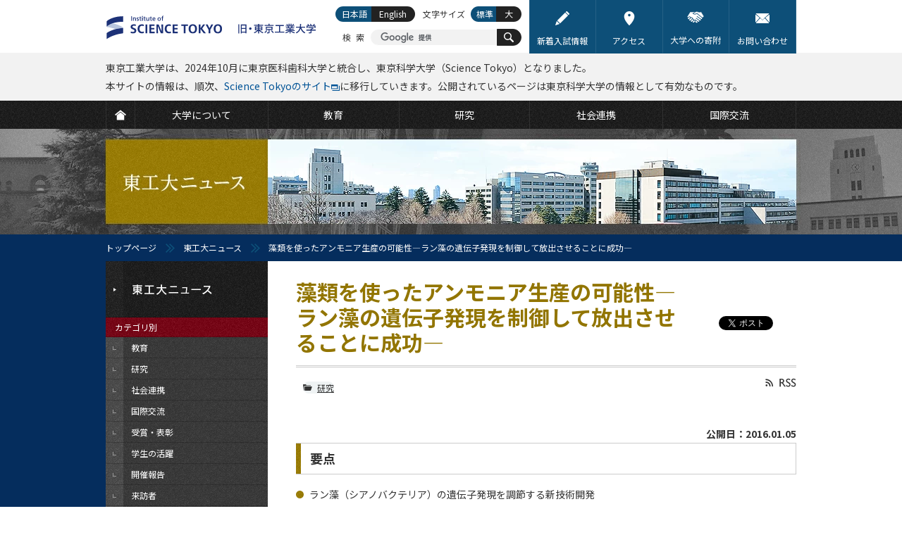

--- FILE ---
content_type: text/html; charset=UTF-8
request_url: https://www.titech.ac.jp/news/2016/033049
body_size: 16782
content:
<?xml version="1.0" encoding="UTF-8"?>
<!DOCTYPE html PUBLIC "-//W3C//DTD XHTML 1.0 Transitional//EN" "http://www.w3.org/TR/xhtml1/DTD/xhtml1-transitional.dtd">
<html xmlns="http://www.w3.org/1999/xhtml" xmlns:og="http://ogp.me/ns#" xml:lang="ja" lang="ja" xmlns:og="http://opengraphprotocol.org/schema/">
<head>
<meta http-equiv="Content-Type" content="text/html; charset=utf-8" />
<meta http-equiv="Content-Style-Type" content="text/css" />
<meta http-equiv="Content-Script-Type" content="text/javascript" />
<meta name="verify-v1" content="2e/g2jAwGrA7LItr726JNTI2TORHz0dw75JZ14wOSYA=" />
<meta name="google-site-verification" content="OeeVN7TZ5YYMgmQeyUyOKjlj2j-gjWGWoEBixj_D7Ts" />
<meta name="viewport" content="width=device-width, initial-scale=1, user-scalable=yes" />
<meta name="format-detection" content="telephone=no" />
<link rel="stylesheet" type="text/css" href="/common/css/cmn-layout-pc.css" media="print,screen and (min-width: 641px)" />
<link rel="stylesheet" type="text/css" href="/common/css/cmn-layout-sp.css" media="screen and (max-width: 640px)" />
<link rel="stylesheet" type="text/css" href="/common/css/cmn-element-pc.css" media="print,screen and (min-width: 641px)" />
<link rel="stylesheet" type="text/css" href="/common/css/cmn-element-sp.css" media="screen and (max-width: 640px)" />
<link rel="stylesheet" type="text/css" href="/common/css/cmn-style-pc.css" media="print,screen and (min-width: 641px)" />
<link rel="stylesheet" type="text/css" href="/common/css/cmn-style-sp.css" media="screen and (max-width: 640px)" />
<link rel="stylesheet" type="text/css" href="/common/css/additional.css" media="all" />
<!--[if lt IE 9]>
<link rel="stylesheet" type="text/css" href="/common/css/cmn-layout-pc.css" media="all" />
<link rel="stylesheet" type="text/css" href="/common/css/cmn-element-pc.css" media="all" />
<link rel="stylesheet" type="text/css" href="/common/css/cmn-style-pc.css" media="all" />
<![endif]-->
<link rel="stylesheet" type="text/css" href="/common/css/rwd-print.css" media="print" />
<link rel="alternate stylesheet" type="text/css" href="/common/css/styleswitcherl.css" title="Large" />
<link rel="shortcut icon" type="image/x-icon" href="/common/img/favicon.ico" />
<script type="text/javascript" src="/common/js/webfontloader.js"></script>
<script type="text/javascript" src="/common/js/webfontloader-script.js"></script>
<script type="text/javascript" src="/common/js/jquery-3.4.1.min.js"></script>
<script type="text/javascript" src="/common/js/additional.js"></script>

<link rel="stylesheet" type="text/css" href="/common/css/news-pc.css" media="print,screen and (min-width: 641px)" />
<link rel="stylesheet" type="text/css" href="/common/css/news-sp.css" media="screen and (max-width: 640px)" />
<!--[if lt IE 9]>
<link rel="stylesheet" type="text/css" href="/common/css/news-pc.css" media="all" />
<![endif]-->
<script type="text/javascript" src="/common/js/adjustment.js"></script>
<title>藻類を使ったアンモニア生産の可能性―ラン藻の遺伝子発現を制御して放出させることに成功―  | 東工大ニュース | 東京工業大学</title>
<meta name="keywords" content="藻類を使ったアンモニア生産の可能性―ラン藻の遺伝子発現を制御して放出させることに成功―,東京工業大学,東工大,とうこうだい,Tokyo Institute of Technology,Tokyo Tech,理工系,東京,大学,国立大学,教育,研究,社会連携,国際交流" />
<meta name="description" content="要点		ラン藻（シアノバクテリア）の遺伝子発現を調節する新技術開発	代謝系酵素の発現調節による有用物質の生産に成功	環境負荷のないアンモニア生産に道筋	 概要	東京工業大学資源化学研究所の久堀徹教授と肥後明佳特任助教（JST・CREST研究員）の研究チームは、原核光合成生物であるラン藻[用語1]を利用し、産業的に有用な含窒素化合物を生産することに成功した。代謝系酵素の発現調節を可能にするシステムを..." />
<link rel="canonical" href="https://www.titech.ac.jp/news/2016/033049" />

<meta property="og:title" content="藻類を使ったアンモニア生産の可能性―ラン藻の遺伝子発現を制御して放出させることに成功― " />
<meta property="og:type" content="article" />	
<meta property="og:url" content="https://www.titech.ac.jp/news/2016/033049.html" />	
<meta property="og:image" content="https://www.titech.ac.jp/news/img/n001225_hisabori_tmb.jpg" />
<meta property="og:site_name" content="東京工業大学" />
<meta property="og:description" content="要点		ラン藻（シアノバクテリア）の遺伝子発現を調節する新技術開発	代謝系酵素の発現調節による有用物質の生産に成功	環境負荷のないアンモニア生産に道筋	 概要	東京工業大学資源化学研究所の久堀徹教授と肥後明佳特任助教（JST・CREST研究員）の研究チームは、原核光合成生物であるラン藻[用語1]を利用し、産業的に有用な含窒素化合物を生産することに成功した。代謝系酵素の発現調節を可能にするシステムを..." />
<meta property="fb:app_id" content="2309869772" />
<meta name="twitter:card" content="summary_large_image" />
<meta name="twitter:site" content="@tokyotech_jp" />



<script type="text/javascript" src="/common/js/jquery.biggerlink.js"></script>
<script type="text/javascript">
$(function(){
$('a[target="_blank"]').click(function(){
window.open(this.href);
return false;
});
$('.biggerlink').biggerlink();
});
</script>
<script>
  (function(i,s,o,g,r,a,m){i['GoogleAnalyticsObject']=r;i[r]=i[r]||function(){
  (i[r].q=i[r].q||[]).push(arguments)},i[r].l=1*new Date();a=s.createElement(o),
  m=s.getElementsByTagName(o)[0];a.async=1;a.src=g;m.parentNode.insertBefore(a,m)
  })(window,document,'script','https://www.google-analytics.com/analytics.js','ga');

  ga('create', 'UA-7676767-1', 'auto');
  ga('send', 'pageview');

</script>
<!-- Global site tag (gtag.js) - Google Analytics -->
<script async src="https://www.googletagmanager.com/gtag/js?id=G-VKBJ61GEPE"></script>
<script>
  window.dataLayer = window.dataLayer || [];
  function gtag(){dataLayer.push(arguments);}
  gtag('js', new Date());

  gtag('config', 'G-VKBJ61GEPE');
</script>
</head>
<body>
<div id="header" class="new-header">
	<div data-id="headerIn">
		<div id="headerLogoWrap">
			<p id="headerLogo" class="headerLogo"><a class="headerLogoLink" href="/"><img class="headerLogoImg" src="/common/img/logo-header.svg" width="312" height="58" alt="Institute of Science Tokyo 旧・東京工業大学" /></a></p>
			<p id="headerMenuBtn01">
				<a href="javascript: void(0);">
					<svg class="headerMenuBtn01-icon" width="25" height="25" viewBox="0 0 25 25" fill="none" xmlns="http://www.w3.org/2000/svg" role="img" aria-labelledby="icon-humberger-menu-title">
						<title id="icon-humberger-menu-title">メニューボタン</title>
						<rect width="25" height="25" class="headerMenuBtn01-icon-background"/><path d="M1.72949 0H0.568184V9.37127H1.481V5.63177L1.40493 1.85366L2.65751 6.76457H3.19506L4.55921 1.7185L4.48314 5.63177V9.37127H5.39596V0H4.22958L2.93136 4.68564L1.72949 0Z" fill="#927500"/><path d="M11.1243 5.03963V4.02913H8.04097V1.01694H11.5908V0H7.1028V9.37127H11.6364V8.36077H8.04097V5.03963H11.1243Z" fill="#927500"/><path d="M18.0493 9.37127V0H17.101L17.0858 6.98984L14.2206 0H13.2672V9.37127H14.2155L14.2307 2.36856L17.096 9.37127H18.0493Z" fill="#927500"/><path d="M24.4217 0H23.5139L23.4987 6.34621C23.492 6.62511 23.4565 6.89329 23.3922 7.15075C23.328 7.4082 23.235 7.63561 23.1133 7.83299C22.9882 8.03467 22.8344 8.19557 22.6518 8.31572C22.4693 8.43157 22.258 8.4895 22.0179 8.4895C21.7779 8.4895 21.5649 8.42943 21.379 8.30928C21.1964 8.18914 21.0443 8.03037 20.9226 7.83299C20.7975 7.63561 20.7011 7.4082 20.6335 7.15075C20.5693 6.89329 20.5355 6.62511 20.5321 6.34621L20.5118 0H19.6193L19.6091 6.34621C19.6125 6.78388 19.6734 7.1958 19.7917 7.58198C19.91 7.96387 20.074 8.29641 20.2836 8.57961C20.4932 8.8671 20.7451 9.09237 21.0392 9.25542C21.3333 9.41847 21.6596 9.5 22.0179 9.5C22.3695 9.5 22.6924 9.41847 22.9865 9.25542C23.2807 9.08808 23.5342 8.86066 23.7472 8.57317C23.9602 8.28997 24.1275 7.95743 24.2493 7.57554C24.371 7.19365 24.4318 6.78388 24.4318 6.34621L24.4217 0Z" fill="#927500"/><rect y="11.5" width="3.97727" height="3.5" fill="#927500"/><rect x="5.68182" y="11.5" width="19.3182" height="3.5" fill="#927500"/><rect y="16.5" width="3.97727" height="3.5" fill="#927500"/><rect x="5.68182" y="16.5" width="19.3182" height="3.5" fill="#927500"/><rect y="21.5" width="3.97727" height="3.5" fill="#927500"/><rect x="5.68182" y="21.5" width="19.3182" height="3.5" fill="#927500"/>
					</svg>
				</a>
			</p>
			<div id="headerMenuSec01">
				<div id="headerMenuSec01In">
					<div id="scroller01">
						<div data-id="headerLinks">
							<ul class="headerLinks-list">
								<li class="headerLinks-list-item link01"><a href="/entrance-information" class="headerLinks-list-link">
									<img aria-hidden="true" alt="" class="headerLinks-list-icon" src="data:image/svg+xml;charset=utf8,%3Csvg%20width%3D%2222%22%20height%3D%2222%22%20viewBox%3D%220%200%2022%2022%22%20xmlns%3D%22http%3A%2F%2Fwww.w3.org%2F2000%2Fsvg%22%20fill%3D%22none%22%3E%3Cpath%20d%3D%22M2.2%2015.18l-2.2%206.82%206.82-2.2-4.62-4.62zM15.287%202.057l-12.32%2012.32%204.667%204.667%2012.32-12.32-4.667-4.667zM21.67%203.41l-3.08-3.08c-.44-.44-1.1-.44-1.54%200l-.99.99%204.62%204.62.99-.99c.44-.44.44-1.1%200-1.54z%22%20fill%3D%22%23fff%22%3E%3C%2Fpath%3E%3C%2Fsvg%3E">
									<span class="headerLinks-list-text">新着入試情報</span>
								</a></li>
								<li class="headerLinks-list-item link02"><a href="/0/maps" class="headerLinks-list-link">
									<img aria-hidden="true" alt="" class="headerLinks-list-icon" src="data:image/svg+xml;charset=utf8,%3Csvg%20width%3D%2222%22%20height%3D%2222%22%20viewBox%3D%220%200%2022%2022%22%20fill%3D%22none%22%20xmlns%3D%22http%3A%2F%2Fwww.w3.org%2F2000%2Fsvg%22%3E%3Cpath%20fill-rule%3D%22evenodd%22%20clip-rule%3D%22evenodd%22%20d%3D%22M2.95697%208.1875C2.95697%203.67289%206.56502%200%2011%200C15.4348%200%2019.043%203.67289%2019.043%208.18745C19.043%2010.8474%2017.7648%2013.9543%2015.2437%2017.422C13.3968%2019.9623%2011.5756%2021.725%2011.499%2021.7988C11.3596%2021.9331%2011.1798%2022%2011.0001%2022C10.815%2022%2010.6302%2021.9291%2010.4897%2021.7876C10.4132%2021.7106%208.59667%2019.8735%206.75322%2017.2976C4.23418%2013.7779%202.95697%2010.7128%202.95697%208.1875ZM11%208C12.1046%208%2013%207.10457%2013%206C13%204.89543%2012.1046%204%2011%204C9.89543%204%209%204.89543%209%206C9%207.10457%209.89543%208%2011%208Z%22%20fill%3D%22white%22%3E%3C%2Fpath%3E%3C%2Fsvg%3E">
									<span class="headerLinks-list-text">アクセス</span>
								</a></li>
								<li class="headerLinks-list-item link03"><a href="/public-engagement/giving" class="headerLinks-list-link">
									<img aria-hidden="true" alt="" class="headerLinks-list-icon" src="data:image/svg+xml;charset=utf8,%3Csvg%20width%3D%2222%22%20height%3D%2222%22%20viewBox%3D%220%200%2022%2022%22%20xmlns%3D%22http%3A%2F%2Fwww.w3.org%2F2000%2Fsvg%22%20fill%3D%22none%22%3E%3Cpath%20d%3D%22M6.293%2013.778c.342-.301.376-.823.075-1.165l-.045-.052c-.144-.164-.348-.264-.567-.277h-.055c-.2%200-.394.073-.544.205l-1.107.972-1.008.885c-.341.302-.375.822-.075%201.165l.046.053c.301.342.823.376%201.166.075l.775-.68%201.339-1.181zM9.262%2015.844c-.2%200-.394.073-.544.205l-1.092.958c-.343.301-.377.823-.076%201.166.301.343.823.377%201.166.076l1.092-.958c.343-.301.377-.822.077-1.166-.157-.179-.384-.282-.622-.281zM3.726%2012.654c.343-.301.377-.823.076-1.166l-.014-.016c-.144-.165-.348-.266-.567-.279h-.055c-.2%200-.394.073-.544.205l-1.326%201.161c-.343.301-.377.823-.076%201.166.295.351.819.396%201.17.101l.011-.009.1-.088%201.009-.886.216-.189zM8.344%2014.967c.015-.219-.058-.435-.204-.599l-.012-.013c-.144-.164-.348-.264-.566-.277h-.055c-.2%200-.394.073-.544.205l-.13.114-1.339%201.176-.356.311c-.344.311-.37.841-.059%201.185.145.16.346.258.562.274.219.015.435-.058.599-.204l1.824-1.601c.166-.145.267-.351.28-.571zM19.271%2012.327l-6.434-5.243c-2.464%201.308-4.209.635-5.043.102-.435-.284-.557-.866-.274-1.301.088-.135.21-.245.353-.32l2.144-1.139-.158-.02c-1.935.306-3.89.474-5.849.504l-3.749%206.097.836.637.982-.863c.682-.599%201.721-.531%202.319.151l.014.017c.197.225.327.501.378.795.298-.203.655-.301%201.015-.277.435.027.842.227%201.128.556l.046.053c.288.327.434.755.404%201.19v.002l.227-.007c.435.027.842.227%201.128.556l.062.074-.051-.06c.289.327.435.756.405%201.191l-.003.016c.9-.064%201.682.614%201.746%201.514l.001.226c-.02.283-.114.555-.272.791l1.763%201.017c.387.219.877.089%201.105-.293.216-.364.111-.834-.24-1.071l-2.807-1.945-.005-.006-.189-.131c-.183-.132-.225-.387-.094-.571.129-.179.376-.224.559-.102l3.959%202.743c.365.253.867.162%201.12-.203.248-.363.161-.859-.197-1.114l-3.94-2.794-.006-.006c-.184-.131-.227-.386-.096-.571.131-.184.386-.227.571-.096l4.417%203.134c.386.273.921.181%201.193-.206.264-.374.187-.889-.174-1.17l-4.753-3.425c-.188-.125-.239-.379-.113-.567.125-.188.379-.238.567-.113l.021.015.325.232h.004l4.405%203.173.022.019.073.052.04.031.079.054c.368.264.878.193%201.161-.16.169-.214.224-.496.147-.758-.047-.162-.143-.305-.274-.411zM17.548%204.866c-.804.331-1.7.364-2.526.092l-2.176-.707c-.301-.095-.627-.067-.907.079l-.738.392-.023.012-2.923%201.553-.07.108.053.104c.86.549%202.333.949%204.441-.261.147-.084.33-.069.462.038l6.645%205.416c.093.076.176.162.249.257l1.643-1.644-3.502-5.696-.627.257zM20.016%2012.245l-.138-.174c-.064-.083-.136-.159-.217-.225l-6.647-5.415c-.068-.054-.162-.062-.237-.019-2.195%201.26-3.738.835-4.646.256-.096-.06-.151-.168-.144-.281.005-.116.072-.221.176-.273l3.683-1.956c.327-.171.709-.205%201.06-.093l2.176.705c.781.257%201.629.227%202.39-.086l.784-.321%203.671%205.97-1.912%201.912zm-7.137-6.258c.14%200%20.275.047.384.135l6.646%205.416.133.121%201.384-1.384-3.332-5.421-.471.193c-.848.349-1.793.383-2.664.096l-2.175-.706c-.25-.079-.522-.054-.754.067l-3.571%201.898c.827.481%202.189.774%204.121-.336.091-.052.194-.08.299-.081z%22%20fill%3D%22%23fff%22%3E%3C%2Fpath%3E%3C%2Fsvg%3E">
									<span class="headerLinks-list-text">大学への寄附</span>
								</a></li>
								<li class="headerLinks-list-item link04"><a href="/0/contact" class="headerLinks-list-link">
									<img aria-hidden="true" alt="" class="headerLinks-list-icon" src="data:image/svg+xml;charset=utf8,%3Csvg%20width%3D%2222%22%20height%3D%2222%22%20viewBox%3D%220%200%2022%2022%22%20xmlns%3D%22http%3A%2F%2Fwww.w3.org%2F2000%2Fsvg%22%20fill%3D%22none%22%3E%3Cpath%20d%3D%22M1.787%2018.74c-1.761%200-.029-1.787-.029-1.787l4.489-4.933c.437-.48%201.279-1.208%201.772-.806.493.402%201.15%201.216%201.608%201.675l.928.929c.498.441.88%200%20.88%200l.95-.936c.462-.455%201.124-1.25%201.617-1.619.493-.37%201.332.333%201.768.814l4.463%204.931c1.761%201.732.029%201.732.029%201.732h-18.475zm.762-4.059c-.437.48-1.074%201.315-1.505%201.8-.487.547-1.043.962-1.043.004l.021-9.624c.002-.649-.016-1.886.427-1.664.165.083.39.254.697.561l3.633%202.972c.502.411%201.209.913%201.441%201.248.146.211.213.457.002.669l-3.671%204.034zm10.451-3.182c-.502.412-1.722%201.999-2%202-.278%200-1.496-1.591-2-2l-7.227-6.632c-.504-.408-1.372-1.231-.94-1.451.312-.159.856-.157.856-.157h18.574c1.672%200%20.822.826.822.826l-8.085%207.415zm7.956%204.981c-.432-.484-1.07-1.32-1.506-1.8l-3.669-4.035c-.213-.212-.146-.458%200-.669.231-.335.939-.837%201.442-1.248l2.724-2.229c.502-.411%201.162-1.083%201.605-1.305.443-.222.424%201.016.425%201.664l.023%209.624c0%20.958-.557.543-1.044-.004z%22%20fill%3D%22%23fff%22%3E%3C%2Fpath%3E%3C%2Fsvg%3E">
									<span class="headerLinks-list-text">お問い合わせ</span>
								</a></li>
							</ul>
						<!-- /headerLinks --></div>
						<div id="gNavi">
							<ul class="gNavi-list">
								<li id="gNav01" class="gNavi-list-item first"><a href="/" class="gNavi-list-link">
									<span>
										<svg class="gNavi-list-icon" width="22" height="22" viewBox="0 0 22 22" fill="none" xmlns="http://www.w3.org/2000/svg" role="img" aria-labelledby="icon-home-title icon-home-desc">
											<title id="icon-home-title">HOME</title>
											<desc id="icon-home-desc">TOPページに移動するボタン</desc>
											<path d="M10.9999 1.82068L0 10.6008L1.69151 12.4636L10.7025 5.24503C10.8763 5.10585 11.1234 5.10585 11.2973 5.24503L20.3083 12.4636L22 10.6008L10.9999 1.82068Z" fill="white"/><path d="M10.9999 6.22607L3.62456 12.125V21.3492H18.3752V12.125L10.9999 6.22607Z" fill="white"/>
										</svg>
									</span>
								</a></li>
								<li id="gNav02" class="gNavi-list-item"><a href="/about" class="gNavi-list-link">
									<span class="gNavi-list-text">大学について</span>
								</a></li>
								<li id="gNav03" class="gNavi-list-item"><a href="/education" class="gNavi-list-link">
									<span class="gNavi-list-text">教育</span>
								</a></li>
								<li id="gNav04" class="gNavi-list-item"><a href="/research" class="gNavi-list-link">
									<span class="gNavi-list-text">研究</span>
								</a></li>
								<li id="gNav05" class="gNavi-list-item"><a href="/outreach" class="gNavi-list-link">
									<span class="gNavi-list-text">社会連携</span>
								</a></li>
								<li id="gNav06" class="gNavi-list-item last"><a href="/global" class="gNavi-list-link">
									<span class="gNavi-list-text">国際交流</span>
								</a></li>
							</ul>
						<!-- /gNavi --></div>
						<div id="tNavi">
							<ul class="tNavi-list">
								<li id="tNav01" class="tNavi-list-item"><a href="https://admissions.isct.ac.jp/ja" class="tNavi-list-link" target="_blank">
									<span class="tNavi-list-text">大学で学びたい方</span>
									<span class="tNavi-list-text tNavi-list-subtext">(Science Tokyo 受験生へ)</span>
								</a></li>
								<li id="tNav02" class="tNavi-list-item"><a href="/prospective-students" class="tNavi-list-link">
									<span class="tNavi-list-text">大学院で学びたい方</span>
								</a></li>
								<li id="tNav03" class="tNavi-list-item"><a href="/industry-researchers" class="tNavi-list-link">
									<span class="tNavi-list-text">企業・研究者の方</span>
								</a></li>
								<li id="tNav03-ori" class="tNavi-list-item"><a href="https://www.ori.titech.ac.jp/" class="tNavi-list-link" target="_blank" onclick="ga('send', 'event', 'TopLink', 'Click', 'tNav-ori-j', {'nonInteraction': 1});">
									<span class="tNavi-list-text">産学連携を希望する方</span>
								</a></li>
								<li id="tNav04" class="tNavi-list-item"><a href="/alumni" class="tNavi-list-link">
									<span class="tNavi-list-text">卒業生の方</span>
								</a></li>
								<li id="tNav05" class="tNavi-list-item"><a href="/students" class="tNavi-list-link">
									<span class="tNavi-list-text">在学生の方</span>
								</a></li>
								<li id="tNav06" class="tNavi-list-item"><a href="/staff" class="tNavi-list-link">
									<span class="tNavi-list-text">教職員向け (学内限定)</span>
								</a></li>
							</ul>
						<!-- /tNavi --></div>
					<!--/scroller01--></div>
				<!-- /headerMenuSec01In --></div>
			<!-- /headerMenuSec01 --></div>
		<!-- /headerLogoWrap --></div>
		<p data-id="headerLogoPrint01"><img src="/common/img/logo-print01.gif" width="980" height="80" alt="東京工業大学　Tokyo Institute of Technology" /></p>		
		<p class="section header-info">東京工業大学は、2024年10月に東京医科歯科大学と統合し、東京科学大学（Science Tokyo）となりました。<br />本サイトの情報は、順次、<a href="https://www.isct.ac.jp/ja" target="_blank">Science Tokyoのサイト</a><img src="/common/img/ico-window01.svg" width="12" height="9" alt="(External site)">に移行していきます。公開されているページは東京科学大学の情報として有効なものです。</p>
    	<div id="headerSpBox01" data-id="headerSpBox01">
			<div data-id="headerSearch">

				<p class="headerSearch-text">検索</p>
				<form action="/site-search" id="cse-search-box" class="headerSearch-form">
					<input type="hidden" name="cx" value="016737275621795016578:eswxud3t8mw" />
					<input type="hidden" name="cof" value="FORID:10" />
					<input type="hidden" name="ie" value="UTF-8" />
					<p class="headerSearch-form-text"><input class="headerSearch-form-input" type="text" name="q" value="" maxlength="300" /></p>
					<button name="sa" class="headerSearch-icon-wrapper">
						<svg class="headerSearch-icon" width="22" height="22" viewBox="0 0 22 22" fill="#fff" xmlns="http://www.w3.org/2000/svg" role="img" aria-labelledby="icon-search-title">
							<title id="icon-search-title">サイト内検索ボタン</title>
							<path d="M14.6922 2.51734C11.336 -0.838788 5.87369 -0.838788 2.51756 2.51734C-0.837843 5.8742 -0.837843 11.3358 2.51756 14.6927C5.50628 17.6807 10.1611 18.0008 13.515 15.6676C13.5856 16.0015 13.7471 16.3202 14.0068 16.5799L18.8944 21.4675C19.6067 22.1783 20.7576 22.1783 21.4663 21.4675C22.1778 20.756 22.1778 19.605 21.4663 18.8957L16.5787 14.0066C16.3204 13.7491 16.001 13.5868 15.6671 13.5162C18.0017 10.1616 17.6816 5.50752 14.6922 2.51734ZM13.1491 13.1496C10.6434 15.6552 6.56558 15.6552 4.06066 13.1496C1.55648 10.6439 1.55648 6.56681 4.06066 4.06118C6.56558 1.55626 10.6434 1.55626 13.1491 4.06118C15.6547 6.56681 15.6547 10.6439 13.1491 13.1496Z" fill="white"/>
						</svg>
						<span class="headerSearch-icon-text">検索</span>
					</button>
				</form>
				<script type="text/javascript" src="//cse.google.com/brand?form=cse-search-box&lang=ja" async></script>

			<!-- /headerSearch --></div>
			<div data-id="headerLang" id="headerLang">
				<ul class="headerLang-list">
					<li class="headerLang-list-item ja"><a href="#" class="headerLang-list-link active">日本語</a></li>

					<li class="headerLang-list-item en"><a href="/english/news/2016/033307.html" class="headerLang-list-link">English</a></li>

				</ul>
			<!-- /headerLang --></div>
		<!-- /headerSpBox01 --></div>
		<div data-id="headerFont">
			<p class="headerFont-text">文字サイズ</p>
			<ul class="headerFont-list">
				<li class="headerFont-list-item fDefault"><a href="javascript:void(0);" class="headerFont-list-link" onclick="setActiveStyleSheet('Default'); return false;">標準</a></li>
				<li class="headerFont-list-item fLarge"><a href="javascript:void(0);" class="headerFont-list-link" onclick="setActiveStyleSheet('Large'); return false;">大</a></li>
			</ul>
		<!-- /headerFont --></div>
	<!-- /headerIn --></div>
<!-- /header --></div>

<div id="news_head">
	<div id="mainImg" class="type11">
		<p>東工大ニュース</p>
	<!-- /mainImg --></div>
<!-- /news_head --></div>
<div id="breadcrumb">
	<ul>
		<li class="home"><a href="/">トップページ</a></li>
		<li><a href="/news/">東工大ニュース</a></li>
		<li>藻類を使ったアンモニア生産の可能性―ラン藻の遺伝子発現を制御して放出させることに成功―</li>
	</ul>
<!-- /breadcrumb --></div>

<div id="wrapper">
	<div id="contents">
		<div id="contentsIn">
			<div id="lNaviBtnBox01">
				<p class="lNaviBtn01"><a href="javascript: void(0);"><img src="/news/img/sp/txt_lnavbtn01.png" width="84" height="11" alt="東工大ニュース" /></a></p>
			<!--lNaviBtnBox01--></div>
			<div id="main">
				<div id="mainIn">
					<div class="h1_category01">
						<ul class="ul_sns_head01">
							<li>
								<script type="text/javascript">
									document.write('<iframe src="//www.facebook.com/plugins/like.php?href='+encodeURIComponent(document.URL)+'&amp;width=110&amp;height=21&amp;colorscheme=light&amp;layout=button_count&amp;action=like&amp;show_faces=false&amp;send=false" scrolling="no" frameborder="0" style="border:none; overflow:hidden; width:110px; height:21px;" allowTransparency="true"></iframe>');
								</script>
							</li>
							<li>
								<script type="text/javascript">
									document.write('<iframe src="https://www.facebook.com/plugins/share_button.php?href='+encodeURIComponent(document.URL)+'&amp;layout=button&amp;size=small&amp;mobile_iframe=true&amp;width=71&amp;height=20&amp;appId" width="71" height="20" style="border:none;overflow:hidden" scrolling="no" frameborder="0" allowTransparency="true" allow="encrypted-media"></iframe>');
								</script>
							</li>
							<li><a href="https://twitter.com/share?ref_src=twsrc%5Etfw" class="twitter-share-button" data-show-count="false">ツイート</a>
							<script async src="https://platform.twitter.com/widgets.js"></script></li>
						</ul>
						<h1>藻類を使ったアンモニア生産の可能性―ラン藻の遺伝子発現を制御して放出させることに成功―</h1>
						
					<!--/h1_category01--></div>
					<div class="tit_sub_area01 tit_sub_area02">
						<ul class="ul_sns_head_sp01 ul_sns_head_sp02">
							<li>
					            <script type="text/javascript">
					            	document.write('<iframe src="https://www.facebook.com/plugins/like.php?href='+encodeURIComponent(document.URL)+'&width=95&layout=button_count&action=like&size=small&show_faces=false&share=false&height=20&appId" width="95" height="20" style="border:none;overflow:hidden;" scrolling="no" frameborder="0" allowTransparency="true" allow="encrypted-media"></iframe>');
					            </script>
							</li>
							<li>
								<script type="text/javascript">
									document.write('<iframe src="https://www.facebook.com/plugins/share_button.php?href='+encodeURIComponent(document.URL)+'&amp;layout=button&amp;size=small&amp;mobile_iframe=true&amp;width=61&amp;height=20&amp;appId" width="61" height="20" style="border:none;overflow:hidden" scrolling="no" frameborder="0" allowTransparency="true" allow="encrypted-media"></iframe>');
								</script>
							</li>
							<li><a href="https://twitter.com/share?ref_src=twsrc%5Etfw" class="twitter-share-button" data-show-count="false">ツイート</a></li>
						</ul>
						<p class="p_rss_head01 p_rss_head02"><a href="/news/rss.xml"><img src="/common/img/ico-rss01-no.gif" width="44" height="13" alt="RSS" class="over pcOnly" /></a></p>
					<!--/tit_sub_area01--></div>
					<div class="box_icon_area01">
						<ul class="ul_icon_area01 ul_category01">
							
							
							
							
							
							<li>
								<div class="bg_radius_icon01">
									<p><a class="ico_category01" href="/news/research">研究</a></p>
								<!--/bg_radius_icon01--></div>
							</li>
							
							
						</ul>
						<p class="fwB taR">公開日：2016.01.05</p>
					<!--/box_icon_area01--></div>
					<div class="section">
<h2>要点</h2>
		<ul class="ul_type04 mb30">
		<li>ラン藻（シアノバクテリア）の遺伝子発現を調節する新技術開発</li>
		<li>代謝系酵素の発現調節による有用物質の生産に成功</li>
		<li>環境負荷のないアンモニア生産に道筋</li>
		</ul>

	    <h2>概要</h2>
		<p class="mb20">東京工業大学資源化学研究所の久堀徹教授と肥後明佳特任助教（JST・CREST研究員）の研究チームは、原核光合成生物であるラン藻<a href="#term1" id="term1u" title="光合成を行う原核光合成生物で細菌の一種。光合成を行うチラコイド膜という膜構造を細胞内に持つ。原始の時代に真核生物に食べられて細胞内共生したことにより、緑色植物の葉緑体の起源となった生物と考えられている。" class="scroll"><sup>[用語1]</sup></a>を利用し、産業的に有用な含窒素化合物を生産することに成功した。代謝系酵素の発現調節を可能にするシステムを開発、窒素固定型ラン藻<a href="#term2" id="term2u" title="細胞内にニトロゲナーゼという酵素を持ち、大気中の窒素からアンモニアを直接生産することのできる機能をもったラン藻。" class="scroll"><sup>[用語2]</sup></a>の代謝系酵素の発現調節にこのシステムを適用し、ラン藻の体内で生産された含窒素化合物を効率よく細胞外に放出させた。</p>

		<p class="mb20">この技術を発展させることで、今後、地球環境に負荷をかけずにアンモニアなどの有用含窒素化合物を生産するシステムが確立できれば、ラン藻の応用範囲を大きく広げることになる。</p>

		<p class="mb30">研究成果は12月18日発行の日本植物生理学会機関誌「プラントアンドセルフィジオロジー（Plant and Cell Physiology）」電子版に掲載された。</p>

	    <h2>研究の背景と経緯</h2>
		<p class="mb20">二酸化炭素をはじめとする温室効果ガスによる温暖化が地球規模の環境問題となり、人間の活動によって大気中に放出される二酸化炭素量の削減は人類共通の吃緊（きっきん）の課題である。この問題を解決するために、光合成生物による油などの有用化合物生産が注目を集めている。サトウキビやトウモロコシなど緑色植物を利用したバイオエタノール生産は既に実用化されているが、その耕作規模が大きいため食糧生産に必要な作物の耕作との競合が問題視されている。</p>

		<p class="mb20">一方、微細藻類<a href="#term3" id="term3u" title="ラン藻のような原核光合成生物から緑藻など真核光合成生物まで、主に単細胞の藻類の総称。物質生産に利用できる生物として注目されている。" class="scroll"><sup>[用語3]</sup></a>は水系で繁殖するため、基本的に食糧生産とは競合せず、増殖した藻類の取扱いが容易であるため、注目を集めている。すでに、一部の単細胞緑藻では、燃料生産の実用化を目指した大規模培養も試みられている。</p>

		<p class="mb20">微細藻類の一種、光合成原核生物であるラン藻は、緑色植物がもつ光合成を行う細胞内小器官（葉緑体）の起源となった生物といわれ、物質生産に適した微細藻類として注目されている。</p>

		<p class="mb30">ラン藻は光合成によって大気中の二酸化炭素から糖を生産するが、大気中の窒素を取り込み窒素化合物に変換する種もいる。産業界で重要な窒素化合物はアンモニアであり、全世界では年間1億6千万トン生産されている。この生産には水素を大量に必要とし、水素は化石燃料から作られている。そこで、久堀教授らは窒素固定型のラン藻の能力を利用して化石燃料に依存しない含窒素化合物の生産を目指して研究を行ってきた。</p>

	    <h2>研究成果</h2>
		<p class="mb20">ラン藻を活用して有用物質を生産するためには、代謝系を目的の物質生産に適するように改変する必要がある。ところが、これまでラン藻では遺伝子発現制御技術、とりわけ遺伝子発現を抑制する技術の開発があまり進んでいなかった。このため、久堀教授らは代謝経路に関わる酵素の遺伝子発現を人為的に制御する技術をまず開発した。</p>

		<p class="mb20">今回、研究のモデル生物として用いた窒素固定型の糸状性ラン藻<i>Anabaena</i> sp. PCC7120（以下、アナベナ）（図写真）は数珠状に増殖するが、窒素源の乏しい条件で培養すると数珠状の細胞のところどころにヘテロシスト<a href="#term4" id="term4u" title="異型細胞とも呼ばれ、厚い細胞壁に覆われている。ヘテロシストに存在するニトロゲナーゼは酸素が存在すると簡単に壊れてしまうため、ヘテロシスト内は嫌気的（酸素のない状態）に保たれなければならない。そのために、ヘテロシスト内の光合成装置は酸素発生を行う部分を欠いている。" class="scroll"><sup>[用語4]</sup></a>と呼ばれる特殊な細胞が形成される。この細胞で大気中の窒素を直接アンモニアに変換する窒素固定反応が行われる。ほとんどの生物は大気中の窒素を窒素源として利用できないので、この機能は極めて重要である。</p>

		<p class="mb20">固定されたアンモニアはその後、アミノ酸などに変換されて細胞内で利用される。そこで肥後特任助教は、アナベナに利用可能な遺伝子発現制御システムを開発し、窒素同化の代謝系酵素の発現を制御することで、アナベナが生産する窒素化合物を細胞外に放出させるシステムを構築した。</p>

		<p class="mb20">まず、すでに様々な生物で遺伝子発現制御に用いられている転写<a href="#term5" id="term5u" title="遺伝子発現では、DNAに保存されている遺伝子情報が、まずRNAに写し取られ（転写という）、このRNAの情報をもとにアミノ酸が数珠状につながってタンパク質が合成される（翻訳という）。" class="scroll"><sup>[用語5]</sup></a>抑制因子TetR（抗生物質であるテトラサイクリン<a href="#term6" id="term6u" title="放線菌が作る抗生物質のひとつで、微生物のタンパク質合成を阻害する。このため、細菌感染症の治療薬として用いられているが、近年、耐性菌（テトラサイクリンが効かない菌）が増えている。" class="scroll"><sup>[用語6]</sup></a>でその機能を制御することができる（図中1））を利用して、遺伝子発現制御システムを構築した。</p>

		<p class="mb30">この方法を特定の酵素の発現を抑制できるアンチセンスRNA<a href="#term7" id="term7u" title="特定のRNAと相補的な配列を持ったRNAで、特定のRNAに結合することで、特定のRNAが持っている情報がタンパク質に翻訳されるのを抑制する。" class="scroll"><sup>[用語7]</sup></a>（図中2）の発現制御に利用して、微量のテトラサイクリンを用いて特定の酵素遺伝子の発現を制御できるシステムを構築した。実際に、この方法でラン藻の生育に必須な窒素同化の鍵酵素であるグルタミン合成酵素<a href="#term8" id="term8u" title="アンモニアとグルタミン酸からグルタミンを合成する酵素。グルタミンは細胞内で様々なアミノ酸の原料として使われている。" class="scroll"><sup>[用語8]</sup></a>遺伝子の発現を抑制したところ、窒素固定条件下で含窒素化合物が生産され、効率よく培地中に放出される（図中3）ことを確認した。</p>

		<div class="taC"><img src="/news/img/n001225_hisabori_fig1.jpg" width="600" height="399" alt="アナベナのヘテロシストと遺伝子発現調節システム" />
		<p class="taC mt10"><span class="fzS fwB color02">図1.</span> <span class="caption">アナベナのヘテロシストと遺伝子発現調節システム</span></p></div>
		<p class="caption ml50 mr50 mb30">ヘテロシストは矢じりで示した丸い細胞である。図中のアンチセンスRNAの発現はTetR転写抑制因子により抑制されているが、テトラサイクリンを結合するとその抑制が解除される。その結果、発現するアンチセンスRNAが目的の酵素の発現を抑制することにより窒素固定経路のアミノ酸への流れが阻害され、余分な窒素化合物が細胞外に放出される。</p>

	    <h2>今後の展開</h2>
		<p class="mb20">今回の研究により、アナベナの代謝経路を目的に合わせて改変する技術を確立することができた。また、実際にこの技術を利用して、アナベナが大気から取り込んだ窒素をアンモニアとして培地中に放出させることにも成功した。この技術を発展させることで、今後、地球環境に負荷をかけないラン藻を用いた有用含窒素化合物生産システムの構築にも道を拓くものと期待される。</p>

		<p class="mb30">本研究は、国立研究開発法人科学技術振興機構（JST）の戦略的創造研究推進事業チーム型研究（CREST）「<a href="http://www.jst.go.jp/presto/bioenergy/index.html" target="_blank">藻類・水圏微生物の機能解明と制御によるバイオエネルギー創成のための基盤技術の創出</a><span class="ico_signage01"><img src="/common/img/ico-window01.svg" width="12" height="9" alt="outer" /></span>」研究領域（研究総括：松永 是　東京農工大学・学長）の支援を受けて実施した。</p>

		<div class="sectionLv4 mb30">
		  <p class="fwB mb05">用語説明</p>
		  <p class="mb10"><a href="#term1u" id="term1" class="scroll">[用語1]</a> <span class="fwB">ラン藻（シアノバクテリア）</span> : 光合成を行う原核光合成生物で細菌の一種。光合成を行うチラコイド膜という膜構造を細胞内に持つ。原始の時代に真核生物に食べられて細胞内共生したことにより、緑色植物の葉緑体の起源となった生物と考えられている。</p>
		  <p class="mb10"><a href="#term2u" id="term2" class="scroll">[用語2]</a> <span class="fwB">窒素固定型ラン藻</span> : 細胞内にニトロゲナーゼという酵素を持ち、大気中の窒素からアンモニアを直接生産することのできる機能をもったラン藻。</p>
		  <p class="mb10"><a href="#term3u" id="term3" class="scroll">[用語3]</a> <span class="fwB">微細藻類</span> : ラン藻のような原核光合成生物から緑藻など真核光合成生物まで、主に単細胞の藻類の総称。物質生産に利用できる生物として注目されている。</p>
		  <p class="mb10"><a href="#term4u" id="term4" class="scroll">[用語4]</a> <span class="fwB">ヘテロシスト</span> : 異型細胞とも呼ばれ、厚い細胞壁に覆われている。ヘテロシストに存在するニトロゲナーゼは酸素が存在すると簡単に壊れてしまうため、ヘテロシスト内は嫌気的（酸素のない状態）に保たれなければならない。そのために、ヘテロシスト内の光合成装置は酸素発生を行う部分を欠いている。</p>
		  <p class="mb10"><a href="#term5u" id="term5" class="scroll">[用語5]</a> <span class="fwB">転写</span> : 遺伝子発現では、DNAに保存されている遺伝子情報が、まずRNAに写し取られ（転写という）、このRNAの情報をもとにアミノ酸が数珠状につながってタンパク質が合成される（翻訳という）。</p>
		  <p class="mb10"><a href="#term6u" id="term6" class="scroll">[用語6]</a> <span class="fwB">テトラサイクリン</span> : 放線菌が作る抗生物質のひとつで、微生物のタンパク質合成を阻害する。このため、細菌感染症の治療薬として用いられているが、近年、耐性菌（テトラサイクリンが効かない菌）が増えている。</p>
		  <p class="mb10"><a href="#term7u" id="term7" class="scroll">[用語7]</a> <span class="fwB">アンチセンスRNA</span> : 特定のRNAと相補的な配列を持ったRNAで、特定のRNAに結合することで、特定のRNAが持っている情報がタンパク質に翻訳されるのを抑制する。</p>
		  <p class="mb10"><a href="#term8u" id="term8" class="scroll">[用語8]</a> <span class="fwB">グルタミン合成酵素</span> : アンモニアとグルタミン酸からグルタミンを合成する酵素。グルタミンは細胞内で様々なアミノ酸の原料として使われている。</p>
		<!-- /sectionLv4 --></div>

		<div class="sectionLv4">
		  <p class="fwB">論文情報</p>
		  <table cellpadding="0" cellspacing="0" class="table_type02">
			<colgroup>
			<col width="100" />
			<col width="610" />
			</colgroup><tbody><tr>
			  <td><div>掲載誌 :</div></td>
			  <td><div><i>Plant and Cell Physiology</i></div></td>
			</tr>
			<tr>
			  <td><div>論文タイトル :</div></td>
			  <td><div>Efficient gene induction and endogenous gene repression systems for the filamentous cyanobacterium <i>Anabaena</i> sp. PCC 7120
</div></td>
			</tr>
			<tr>
			  <td><div>著者 :</div></td>
			  <td><div>Akiyoshi Higo, Atsuko Isu, Yuki Fukaya, Toru Hisabori</div>
			  </td>
			</tr>
			<tr>
			  <td><div>DOI :</div></td>
			  <td><div><a href="http://dx.doi.org/10.1093/pcp/pcv202" target="_blank">10.1093/pcp/pcv202</a> <span class="ico_signage01"><img src="/common/img/ico-window01.svg" width="12" height="9" alt="outer" /></span></div></td>
			</tr>
		  </tbody></table>
		<!-- /sectionLv4 --></div>


	    <div class="mb20">
	    <ul class="ul_type01">
		<li><a href="/news/pdf/tokyotechpr20151222_hisabori.pdf" target="_blank">プレスリリース<br />藻類を使ったアンモニア生産の可能性―ラン藻の遺伝子発現を制御して放出させることに成功―<img src="/common/img/ico-pdf01.svg" width="16" height="16" alt="PDF" class="icon" /></a></li>
		<li class="window"><a href="http://www.res.titech.ac.jp/~junkan/Hisabori_HomePage/index.html" target="_blank">久堀・若林研究室</a></li>
		<li class="window"><a href="http://www.res.titech.ac.jp/index.html" target="_blank">資源化学研究所</a></li>
		<li><a href="/news/research/index.html">研究成果一覧</a></li>
		<!-- /ul_type01 --></ul>
	    </div>

	    <div class="clearfix mb20">
	      <div class="boxContact02">
		<div class="boxContact02In">
		  <p class="mb05 fwB">問い合わせ先</p>
		  <p>資源化学研究所附属資源循環研究施設<br />
		  教授 久堀徹</p>
		  <p class="ml10 mb05">Email : <a href="mailto:thisabor@res.titech.ac.jp">thisabor@res.titech.ac.jp</a></p>
		  <p>資源化学研究所附属資源循環研究施設<br />
		  特任助教 肥後明佳</p>
		  <p class="ml10 mb05">Tel : 045-924-5234 / Fax : 045-924-5268</p>
		  <p class="mb05 fwB">取材申し込み先</p>
		  <p>東京工業大学 広報センター</p>
		  <p class="ml10 mb05">Email : <a href="mailto:media@jim.titech.ac.jp">media@jim.titech.ac.jp</a><br />
		    Tel : 03-5734-2975 / Fax : 03-5734-3661</p>
		  <!-- /boxContact02In --></div>
		<!-- /boxContact02 --></div>

		<div class="linkLabel01 biggerlink mb20 flR sp_mt20">
		    <div class="linkLabelIn01">
		      <p class="blank"><a href="http://www.hyoka.koho.titech.ac.jp/syuzai-form.html" target="_blank"><span>取材申し込みフォーム</span></a></p>
		    <!-- /linkLabelIn01 --></div>
	    <!-- /linkLabel01 --></div>	
	    </div>

<dl class="dl_note01 color03">
<dt>※</dt>
<dd>1月18日16:45 お問い合わせ先を一部修正しました。</dd>
<!-- /dl_note01 --></dl>
					<!--/section--></div>
					<div class="tit_sub_area01 spOnly tit_sub_area02">
						<ul class="ul_sns_head_sp01 ul_sns_head_sp02">
							<li>
					            <script type="text/javascript">
					            	document.write('<iframe src="https://www.facebook.com/plugins/like.php?href='+encodeURIComponent(document.URL)+'&width=95&layout=button_count&action=like&size=small&show_faces=false&share=false&height=20&appId" width="95" height="20" style="border:none;overflow:hidden;" scrolling="no" frameborder="0" allowTransparency="true" allow="encrypted-media"></iframe>');
					            </script>
							</li>
							<li>
								<script type="text/javascript">
									document.write('<iframe src="https://www.facebook.com/plugins/share_button.php?href='+encodeURIComponent(document.URL)+'&amp;layout=button&amp;size=small&amp;mobile_iframe=true&amp;width=61&amp;height=20&amp;appId" width="61" height="20" style="border:none;overflow:hidden" scrolling="no" frameborder="0" allowTransparency="true" allow="encrypted-media"></iframe>');
								</script>
							</li>
							<li><a href="https://twitter.com/share?ref_src=twsrc%5Etfw" class="twitter-share-button" data-show-count="false">ツイート</a></li>
						</ul>
						<p class="p_rss_head01 p_rss_head02"><a href="/news/rss.xml"><img src="/common/img/ico-rss01-no.gif" width="44" height="13" alt="RSS" class="over pcOnly" /></a></p>
					<!--/tit_sub_area01 spOnly--></div>
				<!--/mainIn--></div>
			<!--/main--></div>
			<div id="sub" class="news_detail">
				<div id="subIn">
					<div id="scroller02">
						<p class="lNavi_label"><a href="/news/"><img src="/common/img/lnavi-label22.gif" width="230" height="240" alt="東工大ニュース" /></a></p>
						<div id="lNavi">
							<ul>
								
								<li class="li_news02"><span>カテゴリ別</span>
									<ul>
									
                                    <li><a href="/news/education" class="newsAppFilterLink"><span>教育</span></a></li>
									
                                    <li><a href="/news/research" class="newsAppFilterLink"><span>研究</span></a></li>
									
                                    <li><a href="/news/outreach" class="newsAppFilterLink"><span>社会連携</span></a></li>
									
                                    <li><a href="/news/international" class="newsAppFilterLink"><span>国際交流</span></a></li>
									
                                    <li><a href="/news/prize" class="newsAppFilterLink"><span>受賞・表彰</span></a></li>
									
                                    <li><a href="/news/students" class="newsAppFilterLink"><span>学生の活躍</span></a></li>
									
                                    <li><a href="/news/event" class="newsAppFilterLink"><span>開催報告</span></a></li>
									
                                    <li><a href="/news/visitors" class="newsAppFilterLink"><span>来訪者</span></a></li>
									
                                    <li><a href="/news/media" class="newsAppFilterLink"><span>メディア</span></a></li>
									
                                    <li><a href="/news/information" class="newsAppFilterLink"><span>大学からのお知らせ</span></a></li>
									
                                    <li><a href="/news/press-release" class="newsAppFilterLink"><span>プレスリリース</span></a></li>
									
									</ul>
								</li>
								
								
								<li class="li_news01"><span>月別</span>
									<ul>
									<li><a href="javascript:void(0)" class="btn_slide01"><span>2024年</span></a>
										<ul>
										
										
										
										
										
										
										
										
										
								
								
										
										
										<li><a href="/news/2024/09" class="newsAppFilterLink"><span>9月</span></a></li>
										
										
										
										
								
								
										
										
										<li><a href="/news/2024/08" class="newsAppFilterLink"><span>8月</span></a></li>
										
										
										
										
								
								
										
										
										<li><a href="/news/2024/07" class="newsAppFilterLink"><span>7月</span></a></li>
										
										
										
										
								
								
										
										
										<li><a href="/news/2024/06" class="newsAppFilterLink"><span>6月</span></a></li>
										
										
										
										
								
								
										
										
										<li><a href="/news/2024/05" class="newsAppFilterLink"><span>5月</span></a></li>
										
										
										
										
								
								
										
										
										<li><a href="/news/2024/04" class="newsAppFilterLink"><span>4月</span></a></li>
										
										
										
										
								
								
										
										
										<li><a href="/news/2024/03" class="newsAppFilterLink"><span>3月</span></a></li>
										
										
										
										
								
								
										
										
										<li><a href="/news/2024/02" class="newsAppFilterLink"><span>2月</span></a></li>
										
										
										
										
								
								
										
										
										<li><a href="/news/2024/01" class="newsAppFilterLink"><span>1月</span></a></li>
										</ul>
									</li>
									<li><a href="javascript:void(0)" class="btn_slide01"><span>2023年</span></a>
										<ul>
										
										
										
										
								
								
										
										
										<li><a href="/news/2023/12" class="newsAppFilterLink"><span>12月</span></a></li>
										
										
										
										
								
								
										
										
										<li><a href="/news/2023/11" class="newsAppFilterLink"><span>11月</span></a></li>
										
										
										
										
								
								
										
										
										<li><a href="/news/2023/10" class="newsAppFilterLink"><span>10月</span></a></li>
										
										
										
										
								
								
										
										
										<li><a href="/news/2023/09" class="newsAppFilterLink"><span>9月</span></a></li>
										
										
										
										
								
								
										
										
										<li><a href="/news/2023/08" class="newsAppFilterLink"><span>8月</span></a></li>
										
										
										
										
								
								
										
										
										<li><a href="/news/2023/07" class="newsAppFilterLink"><span>7月</span></a></li>
										
										
										
										
								
								
										
										
										<li><a href="/news/2023/06" class="newsAppFilterLink"><span>6月</span></a></li>
										
										
										
										
								
								
										
										
										<li><a href="/news/2023/05" class="newsAppFilterLink"><span>5月</span></a></li>
										
										
										
										
								
								
										
										
										<li><a href="/news/2023/04" class="newsAppFilterLink"><span>4月</span></a></li>
										
										
										
										
								
								
										
										
										<li><a href="/news/2023/03" class="newsAppFilterLink"><span>3月</span></a></li>
										
										
										
										
								
								
										
										
										<li><a href="/news/2023/02" class="newsAppFilterLink"><span>2月</span></a></li>
										
										
										
										
								
								
										
										
										<li><a href="/news/2023/01" class="newsAppFilterLink"><span>1月</span></a></li>
										</ul>
									</li>
									<li><a href="javascript:void(0)" class="btn_slide01"><span>2022年</span></a>
										<ul>
										
										
										
										
								
								
										
										
										<li><a href="/news/2022/12" class="newsAppFilterLink"><span>12月</span></a></li>
										
										
										
										
								
								
										
										
										<li><a href="/news/2022/11" class="newsAppFilterLink"><span>11月</span></a></li>
										
										
										
										
								
								
										
										
										<li><a href="/news/2022/10" class="newsAppFilterLink"><span>10月</span></a></li>
										
										
										
										
								
								
										
										
										<li><a href="/news/2022/09" class="newsAppFilterLink"><span>9月</span></a></li>
										
										
										
										
								
								
										
										
										<li><a href="/news/2022/08" class="newsAppFilterLink"><span>8月</span></a></li>
										
										
										
										
								
								
										
										
										<li><a href="/news/2022/07" class="newsAppFilterLink"><span>7月</span></a></li>
										
										
										
										
								
								
										
										
										<li><a href="/news/2022/06" class="newsAppFilterLink"><span>6月</span></a></li>
										
										
										
										
								
								
										
										
										<li><a href="/news/2022/05" class="newsAppFilterLink"><span>5月</span></a></li>
										
										
										
										
								
								
										
										
										<li><a href="/news/2022/04" class="newsAppFilterLink"><span>4月</span></a></li>
										
										
										
										
								
								
										
										
										<li><a href="/news/2022/03" class="newsAppFilterLink"><span>3月</span></a></li>
										
										
										
										
								
								
										
										
										<li><a href="/news/2022/02" class="newsAppFilterLink"><span>2月</span></a></li>
										
										
										
										
								
								
										
										
										<li><a href="/news/2022/01" class="newsAppFilterLink"><span>1月</span></a></li>
										</ul>
									</li>
									<li><a href="javascript:void(0)" class="btn_slide01"><span>2021年</span></a>
										<ul>
										
										
										
										
								
								
										
										
										<li><a href="/news/2021/12" class="newsAppFilterLink"><span>12月</span></a></li>
										
										
										
										
								
								
										
										
										<li><a href="/news/2021/11" class="newsAppFilterLink"><span>11月</span></a></li>
										
										
										
										
								
								
										
										
										<li><a href="/news/2021/10" class="newsAppFilterLink"><span>10月</span></a></li>
										
										
										
										
								
								
										
										
										<li><a href="/news/2021/09" class="newsAppFilterLink"><span>9月</span></a></li>
										
										
										
										
								
								
										
										
										<li><a href="/news/2021/08" class="newsAppFilterLink"><span>8月</span></a></li>
										
										
										
										
								
								
										
										
										<li><a href="/news/2021/07" class="newsAppFilterLink"><span>7月</span></a></li>
										
										
										
										
								
								
										
										
										<li><a href="/news/2021/06" class="newsAppFilterLink"><span>6月</span></a></li>
										
										
										
										
								
								
										
										
										<li><a href="/news/2021/05" class="newsAppFilterLink"><span>5月</span></a></li>
										
										
										
										
								
								
										
										
										<li><a href="/news/2021/04" class="newsAppFilterLink"><span>4月</span></a></li>
										
										
										
										
								
								
										
										
										<li><a href="/news/2021/03" class="newsAppFilterLink"><span>3月</span></a></li>
										
										
										
										
								
								
										
										
										<li><a href="/news/2021/02" class="newsAppFilterLink"><span>2月</span></a></li>
										
										
										
										
								
								
										
										
										<li><a href="/news/2021/01" class="newsAppFilterLink"><span>1月</span></a></li>
										</ul>
									</li>
									<li><a href="javascript:void(0)" class="btn_slide01"><span>2020年</span></a>
										<ul>
										
										
										
										
								
								
										
										
										<li><a href="/news/2020/12" class="newsAppFilterLink"><span>12月</span></a></li>
										
										
										
										
								
								
										
										
										<li><a href="/news/2020/11" class="newsAppFilterLink"><span>11月</span></a></li>
										
										
										
										
								
								
										
										
										<li><a href="/news/2020/10" class="newsAppFilterLink"><span>10月</span></a></li>
										
										
										
										
								
								
										
										
										<li><a href="/news/2020/09" class="newsAppFilterLink"><span>9月</span></a></li>
										
										
										
										
								
								
										
										
										<li><a href="/news/2020/08" class="newsAppFilterLink"><span>8月</span></a></li>
										
										
										
										
								
								
										
										
										<li><a href="/news/2020/07" class="newsAppFilterLink"><span>7月</span></a></li>
										
										
										
										
								
								
										
										
										<li><a href="/news/2020/06" class="newsAppFilterLink"><span>6月</span></a></li>
										
										
										
										
								
								
										
										
										<li><a href="/news/2020/05" class="newsAppFilterLink"><span>5月</span></a></li>
										
										
										
										
								
								
										
										
										<li><a href="/news/2020/04" class="newsAppFilterLink"><span>4月</span></a></li>
										
										
										
										
								
								
										
										
										<li><a href="/news/2020/03" class="newsAppFilterLink"><span>3月</span></a></li>
										
										
										
										
								
								
										
										
										<li><a href="/news/2020/02" class="newsAppFilterLink"><span>2月</span></a></li>
										
										
										
										
								
								
										
										
										<li><a href="/news/2020/01" class="newsAppFilterLink"><span>1月</span></a></li>
										</ul>
									</li>
									<li><a href="javascript:void(0)" class="btn_slide01"><span>2019年</span></a>
										<ul>
										
										
										
										
								
								
										
										
										<li><a href="/news/2019/12" class="newsAppFilterLink"><span>12月</span></a></li>
										
										
										
										
								
								
										
										
										<li><a href="/news/2019/11" class="newsAppFilterLink"><span>11月</span></a></li>
										
										
										
										
								
								
										
										
										<li><a href="/news/2019/10" class="newsAppFilterLink"><span>10月</span></a></li>
										
										
										
										
								
								
										
										
										<li><a href="/news/2019/09" class="newsAppFilterLink"><span>9月</span></a></li>
										
										
										
										
								
								
										
										
										<li><a href="/news/2019/08" class="newsAppFilterLink"><span>8月</span></a></li>
										
										
										
										
								
								
										
										
										<li><a href="/news/2019/07" class="newsAppFilterLink"><span>7月</span></a></li>
										
										
										
										
								
								
										
										
										<li><a href="/news/2019/06" class="newsAppFilterLink"><span>6月</span></a></li>
										
										
										
										
								
								
										
										
										<li><a href="/news/2019/05" class="newsAppFilterLink"><span>5月</span></a></li>
										
										
										
										
								
								
										
										
										<li><a href="/news/2019/04" class="newsAppFilterLink"><span>4月</span></a></li>
										
										
										
										
								
								
										
										
										<li><a href="/news/2019/03" class="newsAppFilterLink"><span>3月</span></a></li>
										
										
										
										
								
								
										
										
										<li><a href="/news/2019/02" class="newsAppFilterLink"><span>2月</span></a></li>
										
										
										
										
								
								
										
										
										<li><a href="/news/2019/01" class="newsAppFilterLink"><span>1月</span></a></li>
										</ul>
									</li>
									<li><a href="javascript:void(0)" class="btn_slide01"><span>2018年</span></a>
										<ul>
										
										
										
										
								
								
										
										
										<li><a href="/news/2018/12" class="newsAppFilterLink"><span>12月</span></a></li>
										
										
										
										
								
								
										
										
										<li><a href="/news/2018/11" class="newsAppFilterLink"><span>11月</span></a></li>
										
										
										
										
								
								
										
										
										<li><a href="/news/2018/10" class="newsAppFilterLink"><span>10月</span></a></li>
										
										
										
										
								
								
										
										
										<li><a href="/news/2018/09" class="newsAppFilterLink"><span>9月</span></a></li>
										
										
										
										
								
								
										
										
										<li><a href="/news/2018/08" class="newsAppFilterLink"><span>8月</span></a></li>
										
										
										
										
								
								
										
										
										<li><a href="/news/2018/07" class="newsAppFilterLink"><span>7月</span></a></li>
										
										
										
										
								
								
										
										
										<li><a href="/news/2018/06" class="newsAppFilterLink"><span>6月</span></a></li>
										
										
										
										
								
								
										
										
										<li><a href="/news/2018/05" class="newsAppFilterLink"><span>5月</span></a></li>
										
										
										
										
								
								
										
										
										<li><a href="/news/2018/04" class="newsAppFilterLink"><span>4月</span></a></li>
										
										
										
										
								
								
										
										
										<li><a href="/news/2018/03" class="newsAppFilterLink"><span>3月</span></a></li>
										
										
										
										
								
								
										
										
										<li><a href="/news/2018/02" class="newsAppFilterLink"><span>2月</span></a></li>
										
										
										
										
								
								
										
										
										<li><a href="/news/2018/01" class="newsAppFilterLink"><span>1月</span></a></li>
										</ul>
									</li>
									<li><a href="javascript:void(0)" class="btn_slide01"><span>2017年</span></a>
										<ul>
										
										
										
										
								
								
										
										
										<li><a href="/news/2017/12" class="newsAppFilterLink"><span>12月</span></a></li>
										
										
										
										
								
								
										
										
										<li><a href="/news/2017/11" class="newsAppFilterLink"><span>11月</span></a></li>
										
										
										
										
								
								
										
										
										<li><a href="/news/2017/10" class="newsAppFilterLink"><span>10月</span></a></li>
										
										
										
										
								
								
										
										
										<li><a href="/news/2017/09" class="newsAppFilterLink"><span>9月</span></a></li>
										
										
										
										
								
								
										
										
										<li><a href="/news/2017/08" class="newsAppFilterLink"><span>8月</span></a></li>
										
										
										
										
								
								
										
										
										<li><a href="/news/2017/07" class="newsAppFilterLink"><span>7月</span></a></li>
										
										
										
										
								
								
										
										
										<li><a href="/news/2017/06" class="newsAppFilterLink"><span>6月</span></a></li>
										
										
										
										
								
								
										
										
										<li><a href="/news/2017/05" class="newsAppFilterLink"><span>5月</span></a></li>
										
										
										
										
								
								
										
										
										<li><a href="/news/2017/04" class="newsAppFilterLink"><span>4月</span></a></li>
										
										
										
										
								
								
										
										
										<li><a href="/news/2017/03" class="newsAppFilterLink"><span>3月</span></a></li>
										
										
										
										
								
								
										
										
										<li><a href="/news/2017/02" class="newsAppFilterLink"><span>2月</span></a></li>
										
										
										
										
								
								
										
										
										<li><a href="/news/2017/01" class="newsAppFilterLink"><span>1月</span></a></li>
										</ul>
									</li>
									<li><a href="javascript:void(0)" class="btn_slide01"><span>2016年</span></a>
										<ul>
										
										
										
										
								
								
										
										
										<li><a href="/news/2016/12" class="newsAppFilterLink"><span>12月</span></a></li>
										
										
										
										
								
								
										
										
										<li><a href="/news/2016/11" class="newsAppFilterLink"><span>11月</span></a></li>
										
										
										
										
								
								
										
										
										<li><a href="/news/2016/10" class="newsAppFilterLink"><span>10月</span></a></li>
										
										
										
										
								
								
										
										
										<li><a href="/news/2016/09" class="newsAppFilterLink"><span>9月</span></a></li>
										
										
										
										
								
								
										
										
										<li><a href="/news/2016/08" class="newsAppFilterLink"><span>8月</span></a></li>
										
										
										
										
								
								
										
										
										<li><a href="/news/2016/07" class="newsAppFilterLink"><span>7月</span></a></li>
										
										
										
										
								
								
										
										
										<li><a href="/news/2016/06" class="newsAppFilterLink"><span>6月</span></a></li>
										
										
										
										
								
								
										
										
										<li><a href="/news/2016/05" class="newsAppFilterLink"><span>5月</span></a></li>
										
										
										
										
								
								
										
										
										<li><a href="/news/2016/04" class="newsAppFilterLink"><span>4月</span></a></li>
										
										
										
										
								
								
										
										
										<li><a href="/news/2016/03" class="newsAppFilterLink"><span>3月</span></a></li>
										
										
										
										
								
								
										
										
										<li><a href="/news/2016/02" class="newsAppFilterLink"><span>2月</span></a></li>
										
										
										
										
								
								
										
										
										<li><a href="/news/2016/01" class="newsAppFilterLink"><span>1月</span></a></li>
										</ul>
									</li>
									<li><a href="javascript:void(0)" class="btn_slide01"><span>2015年</span></a>
										<ul>
										
										
										
										
								
								
										
										
										<li><a href="/news/2015/12" class="newsAppFilterLink"><span>12月</span></a></li>
										
										
										
										
								
								
										
										
										<li><a href="/news/2015/11" class="newsAppFilterLink"><span>11月</span></a></li>
										
										
										
										
								
								
										
										
										<li><a href="/news/2015/10" class="newsAppFilterLink"><span>10月</span></a></li>
										
										
										
										
								
								
										
										
										<li><a href="/news/2015/09" class="newsAppFilterLink"><span>9月</span></a></li>
										
										
										
										
								
								
										
										
										<li><a href="/news/2015/08" class="newsAppFilterLink"><span>8月</span></a></li>
										
										
										
										
								
								
										
										
										<li><a href="/news/2015/07" class="newsAppFilterLink"><span>7月</span></a></li>
										
										
										
										
								
								
										
										
										<li><a href="/news/2015/06" class="newsAppFilterLink"><span>6月</span></a></li>
										
										
										
										
								
								
										
										
										<li><a href="/news/2015/05" class="newsAppFilterLink"><span>5月</span></a></li>
										
										
										
										
								
								
										
										
										<li><a href="/news/2015/04" class="newsAppFilterLink"><span>4月</span></a></li>
										
										
										
										
								
								
										
										
										<li><a href="/news/2015/03" class="newsAppFilterLink"><span>3月</span></a></li>
										
										
										
										
								
								
										
										
										<li><a href="/news/2015/02" class="newsAppFilterLink"><span>2月</span></a></li>
										
										
										
										
								
								
										
										
										<li><a href="/news/2015/01" class="newsAppFilterLink"><span>1月</span></a></li>
										</ul>
									</li>
									<li><a href="javascript:void(0)" class="btn_slide01"><span>2014年</span></a>
										<ul>
										
										
										
										
								
								
										
										
										<li><a href="/news/2014/12" class="newsAppFilterLink"><span>12月</span></a></li>
										
										
										
										
								
								
										
										
										<li><a href="/news/2014/11" class="newsAppFilterLink"><span>11月</span></a></li>
										
										
										
										
								
								
										
										
										<li><a href="/news/2014/10" class="newsAppFilterLink"><span>10月</span></a></li>
										
										
										
										
								
								
										
										
										<li><a href="/news/2014/09" class="newsAppFilterLink"><span>9月</span></a></li>
										
										
										
										
								
								
										
										
										<li><a href="/news/2014/08" class="newsAppFilterLink"><span>8月</span></a></li>
										
										
										
										
								
								
										
										
										<li><a href="/news/2014/07" class="newsAppFilterLink"><span>7月</span></a></li>
										
										
										
										
								
								
										
										
										<li><a href="/news/2014/06" class="newsAppFilterLink"><span>6月</span></a></li>
										
										
										
										
								
								
										
										
										<li><a href="/news/2014/05" class="newsAppFilterLink"><span>5月</span></a></li>
										
										
										
										
								
								
										
										
										<li><a href="/news/2014/04" class="newsAppFilterLink"><span>4月</span></a></li>
										
										
										
										
								
								
										
										
										<li><a href="/news/2014/03" class="newsAppFilterLink"><span>3月</span></a></li>
										
										
										
										
								
								
										
										
										<li><a href="/news/2014/02" class="newsAppFilterLink"><span>2月</span></a></li>
										
										
										
										
								
								
										
										
										<li><a href="/news/2014/01" class="newsAppFilterLink"><span>1月</span></a></li>
										</ul>
									</li>
									<li><a href="javascript:void(0)" class="btn_slide01"><span>2013年</span></a>
										<ul>
										
										
										
										
								
								
										
										
										<li><a href="/news/2013/12" class="newsAppFilterLink"><span>12月</span></a></li>
										
										
										
										
								
								
										
										
										<li><a href="/news/2013/11" class="newsAppFilterLink"><span>11月</span></a></li>
										
										
										
										
								
								
										
										
										<li><a href="/news/2013/10" class="newsAppFilterLink"><span>10月</span></a></li>
										
										
										
										
								
								
										
										
										<li><a href="/news/2013/09" class="newsAppFilterLink"><span>9月</span></a></li>
										
										
										
										
								
								
										
										
										<li><a href="/news/2013/08" class="newsAppFilterLink"><span>8月</span></a></li>
										
										
										
										
								
								
										
										
										<li><a href="/news/2013/07" class="newsAppFilterLink"><span>7月</span></a></li>
										
										
										
										
								
								
										
										
										<li><a href="/news/2013/06" class="newsAppFilterLink"><span>6月</span></a></li>
										
										
										
										
								
								
										
										
										<li><a href="/news/2013/05" class="newsAppFilterLink"><span>5月</span></a></li>
										
										
										
										
								
								
										
										
										<li><a href="/news/2013/04" class="newsAppFilterLink"><span>4月</span></a></li>
										
										
										
										
								
								
										
										
										<li><a href="/news/2013/03" class="newsAppFilterLink"><span>3月</span></a></li>
										
										
										
										
								
								
										
										
										<li><a href="/news/2013/02" class="newsAppFilterLink"><span>2月</span></a></li>
										
										
										
										
								
								
										
										
										<li><a href="/news/2013/01" class="newsAppFilterLink"><span>1月</span></a></li>
										</ul>
									</li>
									<li><a href="javascript:void(0)" class="btn_slide01"><span>2012年</span></a>
										<ul>
										
										
										
										
								
								
										
										
										<li><a href="/news/2012/12" class="newsAppFilterLink"><span>12月</span></a></li>
										
										
										
										
								
								
										
										
										<li><a href="/news/2012/11" class="newsAppFilterLink"><span>11月</span></a></li>
										
										
										
										
								
								
										
										
										<li><a href="/news/2012/10" class="newsAppFilterLink"><span>10月</span></a></li>
										
										
										
										
								
								
										
										
										<li><a href="/news/2012/09" class="newsAppFilterLink"><span>9月</span></a></li>
										
										
										
										
								
								
										
										
										<li><a href="/news/2012/08" class="newsAppFilterLink"><span>8月</span></a></li>
										
										
										
										
								
								
										
										
										<li><a href="/news/2012/07" class="newsAppFilterLink"><span>7月</span></a></li>
										
										
										
										
								
								
										
										
										<li><a href="/news/2012/06" class="newsAppFilterLink"><span>6月</span></a></li>
										
										
										
										
								
								
										
										
										<li><a href="/news/2012/05" class="newsAppFilterLink"><span>5月</span></a></li>
										
										
										
										
								
								
										
										
										<li><a href="/news/2012/04" class="newsAppFilterLink"><span>4月</span></a></li>
										
										
										
										
								
								
										
										
										<li><a href="/news/2012/03" class="newsAppFilterLink"><span>3月</span></a></li>
										
										
										
										
								
								
										
										
										<li><a href="/news/2012/02" class="newsAppFilterLink"><span>2月</span></a></li>
										</ul>
									</li>
									<li><a href="javascript:void(0)" class="btn_slide01"><span>2011年</span></a>
										<ul>
										
										
										
										
								
								
										
										
										<li><a href="/news/2011/12" class="newsAppFilterLink"><span>12月</span></a></li>
										
										
										
										
								
								
										
										
										<li><a href="/news/2011/11" class="newsAppFilterLink"><span>11月</span></a></li>
										
										
										
										
								
								
										
										
										<li><a href="/news/2011/10" class="newsAppFilterLink"><span>10月</span></a></li>
										
										
										
										
								
								
										
										
										<li><a href="/news/2011/08" class="newsAppFilterLink"><span>8月</span></a></li>
										
										
										
										
								
								
										
										
										<li><a href="/news/2011/07" class="newsAppFilterLink"><span>7月</span></a></li>
										
										
										
										
								
								
										
										
										<li><a href="/news/2011/02" class="newsAppFilterLink"><span>2月</span></a></li>
										</ul>
									</li>
									<li><a href="javascript:void(0)" class="btn_slide01"><span>2010年</span></a>
										<ul>
										
										
										
										
								
								
										
										
										<li><a href="/news/2010/11" class="newsAppFilterLink"><span>11月</span></a></li>
										</ul>
									</li>
									<li><a href="javascript:void(0)" class="btn_slide01"><span>2009年</span></a>
										<ul>
										
										
										
										
										<li><a href="/news/2009/01" class="newsAppFilterLink"><span>1月</span></a></li>
										</ul>
									</li>
								</ul>
								</li>
								
								
							</ul>
						<!-- /lNavi --></div>
					<!--/scroller02--></div>
				<!--/subIn--></div>
			<!--/sub--></div>
		<!--/contentsIn--></div>
	<!--/contents--></div>
<div id="footer">
		<ul id="ftNavi"><!--
			--><li class="spOnly"><span><a href="/">トップページ</a></span></li><!--
			--><li><span><a href="/0/about-site">本サイトについて</a></span></li><!--
			--><li><span><a href="/0/privacy">個人情報の取り扱いについて</a></span></li><!--
			--><li><span><a href="/site-map">サイトマップ</a></span></li><!--
			--><li><span><a href="/pressrelease">プレスリリース</a></span></li><!--
			--><li><span><a href="/0/request">資料請求</a></span></li>
		<!-- /ftNavi --></ul>
		<div id="footerIn">
			<div id="ftBlock">
				<div id="ftBlockID">
					<p id="footerlogo" class="footerlogo"><img src="/common/img/logo.svg" width="121" height="32" alt="Institute of Science Tokyo"></p>
					<p id="copyright">&copy; Institute of Science Tokyo. All rights reserved.</p>
					<ul class="footer-sns-icon">
						<li class="footer-sns-list"><a class="footer-sns-link" href="https://www.facebook.com/sciencetokyo.official.ja" target="_blank" rel="noopener noreferrer"><svg width="33" height="33" viewBox="0 0 33 33" fill="none" xmlns="http://www.w3.org/2000/svg" role="img" aria-labelledby="facebook-logo-icon"><title id="facebook-logo-icon">Facebook logo</title><rect width="33" height="33" rx="4" fill="#0076FA"/><path d="M28 16.0672C28 9.95496 23.0751 5 17 5C10.9249 5 6 9.95496 6 16.0672C6 21.5912 10.0225 26.1697 15.2813 27V19.2663H12.4883V16.0672H15.2813V13.629C15.2813 10.8553 16.9235 9.32313 19.4361 9.32313C20.6396 9.32313 21.8984 9.53929 21.8984 9.53929V12.2629H20.5114C19.1449 12.2629 18.7188 13.116 18.7188 13.9912V16.0672H21.7695L21.2818 19.2663H18.7188V27C23.9775 26.1697 28 21.5912 28 16.0672Z" fill="white"/></svg></a></li>
						<li class="footer-sns-list"><a class="footer-sns-link" href="https://x.com/sciencetokyo_ja" target="_blank" rel="noopener noreferrer"><svg width="33" height="33" viewBox="0 0 33 33" fill="none" xmlns="http://www.w3.org/2000/svg"><path d="M29.3301 0.25H4.33008C2.12094 0.25 0.330078 2.04086 0.330078 4.25V29.25C0.330078 31.4591 2.12094 33.25 4.33008 33.25H29.3301C31.5392 33.25 33.3301 31.4591 33.3301 29.25V4.25C33.3301 2.04086 31.5392 0.25 29.3301 0.25Z" fill="black"/><path d="M18.7124 15.7893L25.4133 8H23.8254L18.0071 14.7633L13.3599 8H8L15.0274 18.2273L8 26.3955H9.58799L15.7324 19.2533L20.6401 26.3955H26L18.7121 15.7893H18.7124ZM16.5375 18.3174L15.8255 17.299L10.1602 9.19542H12.5992L17.1712 15.7353L17.8832 16.7537L23.8262 25.2545H21.3871L16.5375 18.3178V18.3174Z" fill="white"/></svg></a></li>	
                    	<li class="footer-sns-list"><a class="footer-sns-link" href="https://www.linkedin.com/school/sciencetokyo/" target="_blank" rel="noopener noreferrer"><svg width="33" height="33" viewBox="0 0 33 33" fill="none" xmlns="http://www.w3.org/2000/svg" role="img" aria-labelledby="LinkedIn-logo-icon"><title id="LinkedIn-logo-icon">LinkedIn logo</title><rect width="33" height="33" rx="4" fill="#2867B2"/><path d="M10.4688 27.7195H6.34375V12.5945H10.4688V27.7195ZM8.40625 10.851C7.078 10.851 6 9.76475 6 8.4255C6 7.08625 7.078 6 8.40625 6C9.7345 6 10.8125 7.08625 10.8125 8.4255C10.8125 9.76475 9.73588 10.851 8.40625 10.851ZM26.9688 27.7195H22.8438V20.014C22.8438 15.383 17.3438 15.7336 17.3438 20.014V27.7195H13.2188V12.5945H17.3438V15.0214C19.2633 11.4656 26.9688 11.203 26.9688 18.4259V27.7195Z" fill="white"/></svg></a></li>
						<li class="footer-sns-list"><a class="footer-sns-link" href="https://www.youtube.com/@sciencetokyo_ja" target="_blank" rel="noopener noreferrer"><svg width="33" height="33" viewBox="0 0 33 33" fill="none" xmlns="http://www.w3.org/2000/svg" role="img" aria-labelledby="YouTube-logo-icon"><title id="YouTube-logo-icon">YouTube logo</title><rect width="33" height="33" rx="3" fill="#FE0000"/><path fill-rule="evenodd" clip-rule="evenodd" d="M26.2673 8.50757C27.343 8.78683 28.1901 9.60965 28.4777 10.6546C29 12.5485 29 16.5001 29 16.5001C29 16.5001 29 20.4515 28.4777 22.3452C28.1901 23.3902 27.343 24.2132 26.2673 24.4924C24.3177 25 16.5 25 16.5 25C16.5 25 8.68229 25 6.73266 24.4924C5.657 24.2132 4.80978 23.3902 4.52229 22.3452C4 20.4515 4 16.5001 4 16.5001C4 16.5001 4 12.5485 4.52229 10.6546C4.80978 9.60965 5.657 8.78683 6.73266 8.50757C8.68229 8 16.5 8 16.5 8C16.5 8 24.3177 8 26.2673 8.50757ZM20.495 16.5L13.9999 12.8571V20.1428L20.495 16.5Z" fill="white"/></svg></a></li>
                		<li class="footer-sns-list"><a class="footer-sns-link" href="https://www.instagram.com/sciencetokyo_ja/" target="_blank" rel="noopener noreferrer"><img src="/common/img/logo-instagram.png" width="33" height="33" alt="instagram"></a></li>
                	</ul>
				<!-- /ftBlockID --></div>
				<div id="ftBlockLinks">
					<ul>
						<li><a href="/">トップページ</a></li>
						<li><a href="/about">大学について</a></li>
						<li><a href="/education">教育</a></li>
						<li><a href="/research">研究</a></li>
						<li><a href="/outreach">社会連携</a></li>
						<li><a href="/global">国際交流</a></li>
					</ul>
					<ul>
						<li class="window"><a href="https://admissions.isct.ac.jp/ja" target="_blank">大学で学びたい方<br />（Science Tokyo 受験生へ）</a></li>
						<li><a href="/prospective-students">大学院で学びたい方</a></li>
						<li><a href="/industry-researchers">企業・研究者の方</a></li>
						<li><a href="/alumni">卒業生の方</a></li>
						<li><a href="/students">在学生の方</a></li>
						<li><a href="/staff">教職員向け（学内限定）</a></li>
					</ul>
				<!-- /ftBlockLinks --></div>
			<!-- /ftBlock --></div>
		<!-- /footerIn --></div>
	<p class="pageTop"><a href="#header"><img src="/common/img/btn-pagetop01-no.gif" width="40" height="196" alt="ページのトップへ" class="over" /></a></p>
	<!-- /footer --></div>

	<script type="text/javascript" src="/common/js/iscroll.js" async></script>
	<script type="text/javascript" src="/common/js/common.js" async></script>
	<script type="text/javascript" src="/common/js/styleswitcher.js" async></script>


<!-- /wrapper --></div>
</body>
</html>

--- FILE ---
content_type: text/css
request_url: https://www.titech.ac.jp/common/css/cmn-layout-pc.css
body_size: 5793
content:
@charset "UTF-8";article, aside, details, figcaption, figure, footer, header, hgroup, menu, nav, section{display:block;}body{font-family:Noto Sans JP, YuGothic, '游ゴシック', "ヒラギノ角ゴ Pro W3", "Hiragino Kaku Gothic Pro", Osaka, "ＭＳ Ｐゴシック", "MS PGothic", sans-serif;font-size:14px;-webkit-text-size-adjust:none;line-height:1.86;color:#333333;background:url(/common/img/bg-body.gif) center top repeat-y;width:100%;min-width:1000px;}body.englishPage{font-family:Noto Sans JP, YuGothic, '游ゴシック', "ヒラギノ角ゴ Pro W3", "Hiragino Kaku Gothic Pro", Osaka, Arial, "ＭＳ Ｐゴシック", "MS PGothic", sans-serif;}body, div, pre, p, blockquote, dl, dt, dd, ul, ol, li, h1, h2, h3, h4, h5, h6, form, fieldset, th, td{margin:0;padding:0;}input, textarea{margin:0;font-size:100%;}label{cursor:pointer;}table{border-collapse:collapse;border-spacing:0;font-size:100%;}fieldset, img{border:0;}img{vertical-align:top;}.section img{vertical-align:middle;}address, caption, cite, code, dfn, em, th, var{font-style:normal;font-weight:normal;}ol, ul{list-style:none;}caption, th{text-align:left;}h1, h2, h3, h4, h5, h6{font-size:100%;font-weight:normal;}q:after, q:before{content:'';}a, input{}abbr, acronym{border:0;}.reset div, .reset dl, .reset dt, .reset dd, .reset ul, .reset ol, .reset li, .reset h1, .reset h2, .reset h3, .reset h4, .reset h5, .reset h6,
.reset pre, .reset form, .reset fieldset, .reset p, .reset blockquote, .reset th, .reset td{margin:0;padding:0;}.reset input, .reset textarea{margin:0;font-size:100%;}.reset table{border-collapse:collapse;border-spacing:0;font-size:100%;}.reset fieldset, .reset img, .reset abbr, .reset acronym{border:0;}.reset address, .reset caption, .reset cite, .reset code, .reset dfn, .reset em, .reset th, .reset var{font-style:normal;font-weight:normal;}.reset ol, .reset ul{list-style:none;}.reset caption, .reset th{text-align:left;}.reset h1, .reset h2, .reset h3, .reset h4, .reset h5, .reset h6{font-size:100%;font-weight:normal;}.reset q:after, .reset q:before{content:'';}.clearfix,
#contents,
#contentsIn,
.section,
#footerIn,
#ftBlockLinks,
.ul_category_list01 li .inner .detail01 dl{display:block;min-height:1%;}.clearfix:after,
#contents:after,
#contentsIn:after,
.section:after,
#footerIn:after,
#ftBlockLinks:after,
.ul_category_list01 li .inner .detail01 dl:after{clear:both;content:".";display:block;height:0;visibility:hidden;}html{overflow-y:scroll;}body{text-align:center;}.spOnly{display:none !important;}#header{width:100%;background:url(/common/img/bg-header.gif) left top repeat-x,linear-gradient(0deg, #1E1E1E 0, #1E1E1E 40px, #052D5D 40px, #052D5D 100%);background-size:contain;}[data-id="headerIn"]{position:relative;width:980px;height:116px;margin-left:auto;margin-right:auto;text-align:left;box-sizing:border-box;}[data-id="headerIn"] #headerLogo.headerLogo{background:none;}#headerLogo.headerLogo{padding-top:13px;margin-left:-7px;}[data-id="headerLogoPrint01"]{display:none;}#headerMenuBtn01{display:none;}[data-id="headerLang"]{position:absolute;top:9px;left:326px;width:113px;}[data-id="headerLang"] .headerLang-list{width:100%;display:flex;flex-direction:row;}[data-id="headerLang"] .headerLang-list-item.ja{width:45%;}[data-id="headerLang"] .headerLang-list-item.en{width:55%;}[data-id="headerLang"] .headerLang-list-link{width:100%;height:22px;background:#222;display:flex;justify-content:center;align-items:center;font-size:12px;color:#fff;text-decoration:none;overflow:hidden;cursor:pointer;}[data-id="headerLang"] .ja .headerLang-list-link{border-radius:12px 0 0 12px;box-sizing:border-box;padding-left:4px;}[data-id="headerLang"] .en .headerLang-list-link{border-radius:0 12px 12px 0;}[data-id="headerLang"] .headerLang-list-link:hover{color:#339DCD;}[data-id="headerLang"] .headerLang-list-link.active{background:#0D4F78;}[data-id="headerLang"] .headerLang-list-link.none{background:#686868;color:#fff;pointer-events:none;}[data-id="headerFont"]{position:absolute;top:9px;left:450px;width:140px;display:flex;flex-direction:row;justify-content:space-between;}[data-id="headerFont"] .headerFont-text{color:#fff;font-size:12px;}[data-id="headerFont"] .headerFont-list{width:72px;display:flex;flex-direction:row;margin-left:6px;}[data-id="headerFont"] .headerFont-list-item{width:50%;}[data-id="headerFont"] .headerFont-list-item .headerFont-list-link{background-color:transparent;border:none;padding:0;appearance:none;width:100%;height:22px;display:flex;justify-content:center;align-items:center;font-size:12px;color:#fff;text-decoration:none;overflow:hidden;cursor:pointer;}[data-id="headerFont"] .fDefault .headerFont-list-link{background:#0D4F78;border-radius:12px 0 0 12px;box-sizing:border-box;padding-left:3px;}[data-id="headerFont"] .fLarge .headerFont-list-link{background:#222;border-radius:0 12px 12px 0;}[data-id="headerFont"] .headerFont-list-link:hover{color:#339DCD;}[data-id="headerFont"] .headerFont-list-link.none{background:#686868;color:#fff;cursor:not-allowed;}.englishPage [data-id="headerFont"] .headerFont-list-link [title="Default Font Size"],
.englishPage [data-id="headerFont"] .headerFont-list-link [title="Large Font Size"]{text-decoration:none;}.englishPage [data-id="headerFont"] .fDefault .headerFont-list-link{font-size:.75em;}.englishPage [data-id="headerFont"] .fLarge .headerFont-list-link{font-size:1.15em;}[data-id="headerSearch"]{position:absolute;top:38px;left:327px;width:268px;height:30px;display:flex;flex-direction:row;align-items:center;box-sizing:border-box;}[data-id="headerSearch"] .headerSearch-text{width:18%;color:#fff;text-align:right;font-size:12px;letter-spacing:.65em;}[data-id="headerSearch"] .headerSearch-form{width:80%;display:flex;flex-direction:row;align-items:flex-end;}[data-id="headerSearch"] .headerSearch-form-input{width:180px;height:24px;font-family:inherit;font-size:14px;border-radius:22px 0 0 22px;box-sizing:border-box;border:1px solid #fff !important;padding:3px 2px 3px 18px !important;background-position:14px !important;}[data-id="headerSearch"] .headerSearch-icon-wrapper{margin:0;width:100%;height:24px;background:#222;box-sizing:border-box;border-radius:0 12px 12px 0;display:flex;justify-content:center;align-items:center;appearance:none;border:1px solid #222;}[data-id="headerSearch"] .headerSearch-icon{width:14px;height:auto;}[data-id="headerSearch"] .headerSearch-icon-wrapper:hover{cursor:pointer;}[data-id="headerSearch"] .headerSearch-icon-wrapper:hover .headerSearch-icon path{fill:#339DCD;}[data-id="headerSearch"] .headerSearch-icon-text{display:none;}.englishPage [data-id="headerSearch"] .headerSearch-text{text-align:center;letter-spacing:0;}.headerSearch-end-message{font-size:12px;line-height:1.45;}[data-id="headerLinks"]{position:absolute;top:0;right:0;}[data-id="headerLinks"] .headerLinks-list{display:grid;box-sizing:border-box;width:379px;background:#0D4F78;grid-template-rows:auto;grid-template-columns:25% 25% 25% 25%;}[data-id="headerLinks"] .headerLinks-list-item{box-sizing:border-box;border-right:1px solid #266186;border-bottom:1px solid #0D4F78;height:76px;}[data-id="headerLinks"] .headerLinks-list-item:nth-of-type(1){border-left:1px solid #266186;}[data-id="headerLinks"] .headerLinks-list-link{width:100%;height:100%;display:flex;flex-direction:column;align-items:center;padding-top:16px;padding-bottom:12px;box-sizing:border-box;text-decoration:none;}[data-id="headerLinks"] .headerLinks-list-link:hover{background:#186B91;}[data-id="headerLinks"] .headerLinks-list-text{font-size:12px;color:#fff;text-align:center;line-height:1;margin-top:16px;}[data-id="headerLinks"] .headerLinks-list-icon{width:20px;height:auto;}[data-id="headerLinks"] .link03 .headerLinks-list-link{padding-top:12px;}[data-id="headerLinks"] .link03 .headerLinks-list-text{margin-top:15px;}[data-id="headerLinks"] .link03 .headerLinks-list-icon{width:24px;height:auto;}.englishPage [data-id="headerFont"]{justify-content:flex-end;}.englishPage [data-id="headerLinks"] .headerLinks-list-link{justify-content:space-between;padding-bottom:5px;}.englishPage [data-id="headerLinks"] .link03 .headerLinks-list-link,
.englishPage [data-id="headerLinks"] .link04 .headerLinks-list-link{padding-bottom:11px;}.englishPage [data-id="headerLinks"] .headerLinks-list-text{letter-spacing:.065em;line-height:1.25;margin-top:0;}[data-id="headerLinks"] + #gNavi{width:100%;background:#242424;position:absolute;top:76px;left:0;height:40px;}.gNavi-list{width:980px;margin-left:auto;margin-right:auto;display:-webkit-box;display:flex;-webkit-box-orient:horizontal;-webkit-box-direction:normal;flex-direction:row;}.gNavi-list .gNavi-list-item{border-left:1px solid #313131;}.gNavi-list .gNavi-list-item:nth-last-of-type(1){border-right:1px solid #313131;}.gNavi-list .gNavi-list-item .gNavi-list-link,
#gNavi .gNavi-list .gNavi-list-item .gNavi-list-link{background:#1A1A1A url(/common/img/bg-gnavi.gif) repeat-x left top;background-size:30px 40px;-webkit-box-sizing:border-box;box-sizing:border-box;width:100%;height:40px;display:-webkit-box;display:flex;-webkit-box-pack:center;justify-content:center;-webkit-box-align:center;align-items:center;text-decoration:none;text-indent:0;}#gNavi .gNavi-list .gNavi-list-item .gNavi-list-link:hover{background:#313131 url(/common/img/bg-gnavi-hover.gif) repeat-x left top;background-size:contain;cursor:pointer;}#g02 #gNav02 .gNavi-list-link,
#g03 #gNav03 .gNavi-list-link,
#g04 #gNav04 .gNavi-list-link,
#g05 #gNav05 .gNavi-list-link,
#g06 #gNav06 .gNavi-list-link{background:#927500 url(/common/img/bg-gnavi-active.gif) repeat-x left top;background-size:contain;}.gNavi-list .gNavi-list-item .gNavi-list-text{font-size:14px;color:#fff;line-height:1;text-align:center;display:-webkit-box;display:flex;-webkit-box-pack:center;justify-content:center;-webkit-box-align:center;align-items:center;}.gNavi-list .gNavi-list-icon{width:16px;height:auto;}.gNavi-list .gNavi-list-item#gNav01{max-width:40px;-webkit-box-flex:1;flex-grow:1;}.gNavi-list .gNavi-list-item#gNav02,
.gNavi-list .gNavi-list-item#gNav03,
.gNavi-list .gNavi-list-item#gNav04,
.gNavi-list .gNavi-list-item#gNav05,
.gNavi-list .gNavi-list-item#gNav06{max-width:188px;-webkit-box-flex:3;flex-grow:3;}.englishPage .gNavi-list .gNavi-list-item#gNav02,
.englishPage .gNavi-list .gNavi-list-item#gNav03{max-width:186px;}.englishPage .gNavi-list .gNavi-list-item#gNav04{max-width:185px;}.englishPage .gNavi-list .gNavi-list-item#gNav05{max-width:187px;}.englishPage .gNavi-list .gNavi-list-item#gNav06{max-width:195px;}#tNavi{display:none;}.lNavi_label{height:80px;overflow:hidden;position:relative;}.lNavi_label a{display:block;height:240px;position:relative;top:0;}.lNavi_label a:hover{top:-80px;}.lNavi_label a.current{top:-160px;}#lNavi{width:230px;margin:0 0 45px 0;font-size:86%;}#lNavi ul li a{display:block;background:url(/common/img/bg-lnavi01-2.gif) left bottom no-repeat;padding:11px 11px 11px 11px;color:#fff;text-decoration:none;}#lNavi ul li a:hover{background:url(/common/img/bg-lnavi01-2.gif) -230px bottom no-repeat;}#lNavi ul li a.current{color:#000;background:url(/common/img/bg-lnavi01-2.gif) -460px bottom no-repeat;}#lNavi ul li a span{display:block;background:url(/common/img/ico-lnavi01-2.png) left center no-repeat;padding-left:25px;}#lNavi ul li ul li a{padding:6px 10px 6px 11px;background:url(/common/img/bg-lnavi02-2.gif) left bottom no-repeat;}#lNavi ul li ul li a:hover{background:url(/common/img/bg-lnavi02-2.gif) -230px bottom no-repeat;}#lNavi ul li ul li a.current{color:#000;background:url(/common/img/bg-lnavi02-2.gif) -460px bottom no-repeat;}#lNavi ul li ul li a span{background:url(/common/img/ico-lnavi02-2.png) left center no-repeat;}#lNavi ul li img.ico_lnavi01{vertical-align:middle;margin-left:5px;}#lNavi ul li ul li ul{padding-left:25px;background:#07346d;}#lNavi ul li ul li ul li a{background:url(/common/img/bg-lnavi03-2.gif) left bottom no-repeat;}#lNavi ul li ul li ul li a:hover{background:url(/common/img/bg-lnavi03-2.gif) -205px bottom no-repeat;}#lNavi ul li ul li ul li a.current{color:#000;background:url(/common/img/bg-lnavi03-2.gif) -410px bottom no-repeat;}#lNavi ul li ul li ul li a span{background:url(/common/img/ico-lnavi03-2.png) left center no-repeat;}#lNavi ul li ul li ul li ul{background:#084389;}#lNavi ul li ul li ul li ul li a{background:url(/common/img/bg-lnavi04.gif) left bottom no-repeat;}#lNavi ul li ul li ul li ul li a:hover{background:url(/common/img/bg-lnavi04.gif) -180px bottom no-repeat;}#lNavi ul li ul li ul li ul li a.current{background:url(/common/img/bg-lnavi03-2.gif) -410px bottom no-repeat;}#lNavi ul li ul li ul li ul li a span{background:url(/common/img/ico-lnavi04.png) left center no-repeat;}#lNavi ul li ul li ul li ul li a.current span{background:url(/common/img/ico-lnavi04.png) left center no-repeat;}#lNavi ul li.li_news01 span{display:block;background:url(/common/img/bg-lnavi05.gif) left bottom no-repeat;color:#fff;padding:3px 13px;text-decoration:none;}#lNavi ul li.li_news01 ul li a{padding:4px 10px 4px 8px;}#lNavi ul li.li_news01 ul li a span{padding:0 10px 0 30px;background:url(/common/img/ico-lnavi05.gif) left center no-repeat;}#lNavi ul li.li_news01 ul li a span.minus{background:url(/common/img/ico-lnavi06.gif) left center no-repeat;}#lNavi ul li.li_news01 ul li ul li a{padding:2px 10px;}#lNavi ul li.li_news01 ul li ul li a span{padding:0 10px 0 25px;background:url(/common/img/ico-lnavi03-2.png) left center no-repeat;}#lNavi ul li.li_news01 ul li ul li a.current span{color:#000;}#lNavi ul li.li_news02 span{display:block;background:url(/common/img/bg-lnavi05.gif) left bottom no-repeat;color:#fff;padding:3px 13px;text-decoration:none;}#lNavi ul li.li_news02 ul li a{padding:4px 10px 4px 10px;}#lNavi ul li.li_news02 ul li a span{padding:0 10px 0 26px;background:url(/common/img/ico-lnavi02-2.png) left center no-repeat;}#lNavi ul li.li_news02 ul li a.current span{color:#000;}#lNavi ul li.li_news02 ul li ul li a{padding:2px 10px;}#lNavi ul li.li_news02 ul li ul li a span{padding:0 10px 0 25px;background:url(/common/img/ico-lnavi03-2.png) left center no-repeat;}#lNavi ul li.li_news02 ul li ul li a.current span{color:#000;}#lNavi .newsNavi01 li.title{padding:4px 14px;color:#fff;background:url(/common/img/bg-lnavi06-2.gif) left bottom no-repeat;}#lNavi .newsNavi01 li.title.press{background:url(/common/img/bg-lnavi05.gif) left bottom no-repeat;}#lNavi .newsNavi01 li a{padding:4px 10px 4px 8px;}#lNavi .newsNavi01 li a span{padding:0 10px 0 30px;background:url(/common/img/ico-lnavi05.gif) left center no-repeat;}#lNavi .newsNavi01 li a span.minus{background:url(/common/img/ico-lnavi06.gif) left center no-repeat;}#lNavi .newsNavi01 li ul li a{padding:2px 10px;}#lNavi .newsNavi01 li ul li a span{padding:0 10px 0 25px;background:url(/common/img/ico-lnavi03-2.png) left center no-repeat;}#lNavi .newsNavi02 li.title{padding:4px 14px;color:#fff;background:url(/common/img/bg-lnavi06-2.gif) left bottom no-repeat;}#lNavi .newsNavi02 li a{padding:4px 10px;}#lNavi .newsNavi02 li a span{padding:0 10px 0 26px;}#lNavi .newsNavi02 li a.btn_slide01{padding:4px 10px 4px 8px;}#lNavi .newsNavi02 li a.btn_slide01 span{padding:0 10px 0 30px;background:url(/common/img/ico-lnavi05.gif) left center no-repeat;}#lNavi .newsNavi02 li a.btn_slide01 span.minus{background:url(/common/img/ico-lnavi06.gif) left center no-repeat;}#lNavi .newsNavi02 li ul li a{padding:2px 10px;}#lNavi .newsNavi02 li ul li a span{padding:0 10px 0 25px;background:url(/common/img/ico-lnavi03-2.png) left center no-repeat;}#breadcrumb{width:100%;background-color:#052d5d;text-align:left;}#breadcrumb ul{margin:0 auto;display:block;width:980px;padding:5px 10px 7px 10px;}#breadcrumb ul li{display:inline-block;white-space:nowrap;color:#fff;font-size:86%;background:url(/common/img/ico-breadcrumb.png) left 50% no-repeat;padding:0 0 0 25px;margin:0 10px 0 0;}#breadcrumb ul li.home{background:none;padding:0 0 0 0;}#breadcrumb li a{color:#fff;}#mainImg{position:relative;height:120px;width:100%;min-width:1000px;}#mainImg.type06,
#mainImg.type07,
#mainImg.type08,
#mainImg.type09,
#mainImg.type10,
#mainImg.type11,
#mainImg.type12,
#mainImg.type13,
#mainImg.type14{height:150px;}#mainImg.type01{background:url(/common/img/mainimg01-1.jpg) center top no-repeat;}#mainImg.type02{background:url(/common/img/mainimg02-1.jpg) center top no-repeat;}#mainImg.type03{background:url(/common/img/mainimg03-1.jpg) center top no-repeat;}#mainImg.type04{background:url(/common/img/mainimg04-1.jpg) center top no-repeat;}#mainImg.type05{background:url(/common/img/mainimg05-1.jpg) center top no-repeat;}#mainImg.type06{background:url(/common/img/mainImg06.jpg) center top no-repeat;}#mainImg.type07{background:url(/common/img/mainimg07-1.jpg) center top no-repeat;}#mainImg.type08{background:url(/common/img/mainImg08.jpg) center top no-repeat;}#mainImg.type09{background:url(/common/img/mainimg09-1.jpg) center top no-repeat;}#mainImg.type10{background:url(/common/img/mainimg10-1.jpg) center top no-repeat;}#mainImg.type11{background:url(/common/img/mainimg11.jpg) center top no-repeat;}#mainImg.type12{background:url(/common/img/mainimg12.jpg) center top no-repeat;}#mainImg.type13{background:url(/common/img/mainimg13.jpg) center top no-repeat;}#mainImg.type14{background:url(/common/img/mainimg14.jpg) center top no-repeat;}#mainImg.type15{background:url(/common/img/mainImg15.jpg) center top no-repeat;}#mainImg.type567_l{background:url(/common/img/mainimg-567.jpg) center top no-repeat;}#mainImg.type01_l,
#mainImg.type02_l,
#mainImg.type03_l,
#mainImg.type04_l,
#mainImg.type05_l,
#mainImg.type15_l{height:220px;}#mainImg.type15_l_eng{height:220px;}#mainImg.type01_l{background:url(/common/img/mainimg01-l.jpg) center top no-repeat;}#mainImg.type02_l{background:url(/common/img/mainimg02-l.jpg) center top no-repeat;}#mainImg.type03_l{background:url(/common/img/mainimg03-l.jpg) center top no-repeat;}#mainImg.type04_l{background:url(/common/img/mainimg04-l.jpg) center top no-repeat;}#mainImg.type05_l{background:url(/common/img/mainimg05-l.jpg) center top no-repeat;}#mainImg.type06_l,
#mainImg.type07_l,
#mainImg.type08_l,
#mainImg.type09_l,
#mainImg.type10_l{height:330px;}#mainImg.type06_l{background:url(/common/img/mainImg06_l.jpg) center top no-repeat;}#mainImg.type07_l{background:url(/common/img/mainimg07-l.jpg) center top no-repeat;}#mainImg.type08_l{background:url(/common/img/mainImg08_l.jpg) center top no-repeat;}#mainImg.type09_l{background:url(/common/img/mainimg09-l.jpg) center top no-repeat;}#mainImg.type10_l{background:url(/common/img/mainimg10-l.jpg) center top no-repeat;}#mainImg.type15_l{background:url(/common/img/mainImg15-l.jpg) center top no-repeat;}body.englishPage #mainImg.type01{background:url(/english/common/img/mainimg01-1.jpg) center top no-repeat;}body.englishPage #mainImg.type02{background:url(/english/common/img/mainimg02-1.jpg) center top no-repeat;}body.englishPage #mainImg.type03{background:url(/english/common/img/mainimg03-1.jpg) center top no-repeat;}body.englishPage #mainImg.type04{background:url(/english/common/img/mainimg04-1.jpg) center top no-repeat;}body.englishPage #mainImg.type05{background:url(/english/common/img/mainimg05-1.jpg) center top no-repeat;}body.englishPage #mainImg.type06{background:url(/english/common/img/mainImg06.jpg) center top no-repeat;}body.englishPage #mainImg.type07{background:url(/english/common/img/mainimg07-1.jpg) center top no-repeat;}body.englishPage #mainImg.type08{background:url(/english/common/img/mainImg08.jpg) center top no-repeat;}body.englishPage #mainImg.type09{background:url(/english/common/img/mainimg09-1.jpg) center top no-repeat;}body.englishPage #mainImg.type10{background:url(/english/common/img/mainimg10-1.jpg) center top no-repeat;}body.englishPage #mainImg.type11{background:url(/english/common/img/mainimg11.jpg) center top no-repeat;}body.englishPage #mainImg.type12{background:url(/english/common/img/mainimg12.jpg) center top no-repeat;}body.englishPage #mainImg.type13{background:url(/english/common/img/mainimg13.jpg) center top no-repeat;}body.englishPage #mainImg.type14{background:url(/english/common/img/mainimg14.jpg) center top no-repeat;}body.englishPage #mainImg.type15_eng{background:url(/english/common/img/mainImg15.jpg) center top no-repeat;}body.englishPage #mainImg.type01_l{background:url(/english/common/img/mainimg01-l.jpg) center top no-repeat;}body.englishPage #mainImg.type02_l{background:url(/english/common/img/mainimg02-l.jpg) center top no-repeat;}body.englishPage #mainImg.type03_l{background:url(/english/common/img/mainimg03-l.jpg) center top no-repeat;}body.englishPage #mainImg.type04_l{background:url(/english/common/img/mainimg04-l.jpg) center top no-repeat;}body.englishPage #mainImg.type05_l{background:url(/english/common/img/mainimg05-l.jpg) center top no-repeat;}body.englishPage #mainImg.type06_l{background:url(/english/common/img/mainImg06_l.jpg) center top no-repeat;}body.englishPage #mainImg.type07_l{background:url(/english/common/img/mainimg-t01-pc.jpg) center top no-repeat;}body.englishPage #mainImg.type08_l{background:url(/english/common/img/mainImg08_l.jpg) center top no-repeat;}body.englishPage #mainImg.type09_l{background:url(/english/common/img/mainimg09-l.jpg) center top no-repeat;}body.englishPage #mainImg.type10_l{background:url(/english/common/img/mainimg10-l.jpg) center top no-repeat;}body.englishPage #mainImg.type15_l_eng{background:url(/english/common/img/mainimg15-l.jpg) center top no-repeat;}#mainImg p{text-indent:-9999px;}#contentsIn{margin:0 auto;width:980px;padding:0 10px;background:url(/common/img/bg-contents.gif) repeat-y scroll left top rgba(0, 0, 0, 0);text-align:left;min-height:535px;}#main{float:right;width:710px;padding:25px 0 0 0;}#sub{float:left;width:230px;}.pageTop{display:none;position:fixed;right:0;bottom:30px;z-index:2000;}#footer{width:100%;text-align:left;background:url(/common/img/bg-footer.gif) left top repeat-x #052d5d;position:relative;z-index:1000;}@media print{#footer{overflow:hidden;}}#ftNavi{margin:0 auto;display:block;width:980px;padding:7px 10px 7px 10px;background:url(/common/img/bg-ftnavi.gif) 10px 50% no-repeat;}#ftNavi li{text-align:center;display:inline-block;white-space:nowrap;width:197px;background:url(/common/img/bg-ftnavi.gif) right 50% no-repeat;}#ftNavi li:last-of-type{width:192px;}#ftNavi li span{color:#fff;font-size:12px;padding:0 0 0 10px;position:relative;}#ftNavi li span::before{content:'';border-top:2px solid transparent;border-left:4px solid #333;border-bottom:2px solid transparent;position:absolute;top:50%;left:-.3em;transform:translateY(-50%);}#ftNavi li a{color:#333;text-decoration:none;}#ftNavi li a:hover{text-decoration:underline;}#footerIn{margin:0 auto;display:block;width:980px;padding:23px 10px 30px 10px;}#ftBlockID{width:570px;float:left;}#ftSocial{display:none;}#footerlogo{display:none;}#copyright{font-size:12px;color:#fff;margin:0 0 15px 0;}#ftSocialIcon li{float:left;margin:0 10px 0 0;}#ftBlockLinks{float:right;background:url(/common/img/bg-ftblocklinks.gif) left top repeat-y;}#ftBlockLinks ul{width:175px;float:left;padding:0 0 0 20px;}#ftBlockLinks ul li{line-height:1.4;font-size:10px;padding:0 0 0 14px;margin:0 0 10px 0;}#ftBlockLinks ul li:last-of-type{margin:0 0 3px 0;}#ftBlockLinks ul li a{color:#fff;text-decoration:none;position:relative;}#ftBlockLinks ul li a::before{content:'';border-top:2px solid transparent;border-left:4px solid #fff;border-bottom:2px solid transparent;position:absolute;top:6px;left:-.85em;transform:translateY(0);}#ftBlockLinks ul li.window a::before{content:'';box-sizing:border-box;border:0;width:10px;height:8px;background:transparent url('data:image/svg+xml;charset=utf8,%3Csvg%20width%3D%2212%22%20height%3D%229%22%20viewBox%3D%220%200%2012%209%22%20fill%3D%22none%22%20xmlns%3D%22http%3A%2F%2Fwww.w3.org%2F2000%2Fsvg%22%3E%3Cg%20clip-path%3D%22url(%23clip0_2241_78)%22%3E%3Cpath%20fill-rule%3D%22evenodd%22%20clip-rule%3D%22evenodd%22%20d%3D%22M1.81818%208.05195V8.74459C1.81818%208.93586%201.97538%209.09091%202.16928%209.09091H11.6489C11.8428%209.09091%2012%208.93586%2012%208.74459V2.1645C12%201.97323%2011.8428%201.81818%2011.6489%201.81818H10.9467V7.70563C10.9467%207.8969%2010.7895%208.05195%2010.5956%208.05195H1.81818Z%22%20fill%3D%22white%22%2F%3E%3Cpath%20fill-rule%3D%22evenodd%22%20clip-rule%3D%22evenodd%22%20d%3D%22M0.363636%200C0.162806%200%200%200.161178%200%200.36V6.12C0%206.31882%200.162806%206.48%200.363637%206.48H9.09091C9.29174%206.48%209.45455%206.31882%209.45455%206.12V0.36C9.45455%200.161178%209.29174%200%209.09091%200H0.363636ZM8.36364%202.52H1.09091V5.4H8.36364V2.52Z%22%20fill%3D%22white%22%2F%3E%3C%2Fg%3E%3Cdefs%3E%3CclipPath%20id%3D%22clip0_2241_78%22%3E%3Crect%20width%3D%2212%22%20height%3D%229%22%20fill%3D%22white%22%2F%3E%3C%2FclipPath%3E%3C%2Fdefs%3E%3C%2Fsvg%3E') no-repeat left center;background-size:contain;top:4px;left:-14px;transform:translate(0, 0);}#ftBlockLinks ul li a:hover{text-decoration:underline;padding-bottom:1px;}.footer-sns-icon{display:flex;gap:10px;}.footer-sns-list{height:33px;}.footer-sns-link{width:100%;height:100%;display:block;}.section{margin:0 0 30px 0;}.sectionLv4{border-left:2px solid #cccccc;margin:0 0 15px 0;padding:0 0 0 15px;}.h1_category01,
.columnWrap01,
.columnWrap02{display:block;min-height:1%;}.h1_category01:after,
.columnWrap01:after,
.columnWrap02:after{clear:both;content:".";display:block;height:0;visibility:hidden;}* html .h1_category01,
* html .columnWrap01,
* html .columnWrap02{height:1%;/*\*/height:auto;overflow:hidden;/**/}.h1_category01{background:url(/common/img/bg-h1.gif) left bottom no-repeat;padding-bottom:18px;margin-bottom:25px;position:relative;}.h1_category01 h1{color:#927500;font-size:215%;background:none;font-weight:bold;line-height:1.2;margin:0;padding:0 150px 0 0;}.h1_category01 h1{font-size:215%;}.h1_category01.noborder h1{padding:0;}.h1_category01 .ul_sns_head01{position:absolute;right:0;top:0;width:110px;}.h1_category01 .ul_sns_head01 li{margin-bottom:6px;line-height:0;}.h1_category01 .ul_sns_head01 li.last{margin-bottom:0;}.h1_category01 .ul_sns_head01 li img{vertical-align:top;}.h1_category01 .ul_rss_head01{float:right;margin-left:10px;}.h1_category01 .ul_rss_head01 li{line-height:0;font-size:0;padding-top:14px;display:inline-block;margin:0 0 0 18px;}.columnWrap01{background:url(/common/img/bg-column-line01.gif) left top repeat-y;margin-bottom:30px;}.columnWrap01 .columnMain01{float:left;width:450px;}.columnWrap01 .columnMain01 h2{padding:7px 15px 7px 20px;}.columnWrap01 .columnSub01{float:right;width:220px;}.columnWrap01 .columnSub01 h4{color:#186b91;}.columnWrap02{margin-bottom:30px;}.columnWrap02.last{margin-bottom:0;}.columnWrap02 .columnMain02{float:left;width:440px;}.columnWrap02 .columnSub02{float:right;width:240px;}.columnWrap02 .columnSub02 .ulColumnSub01 li{margin:0 auto 15px;}.columnWrap02 .columnSub02 .ulColumnSub01 li.last{margin:0 auto;}.columnWrap02 .columnSub02 .ulColumnSub01 li .caption{color:#666;line-height:1.5;}#lNaviBtnBox01{display:none;}.newsListWrapper{-webkit-box-sizing:border-box;box-sizing:border-box;width:100%;display:-webkit-box;display:flex;-webkit-box-orient:horizontal;-webkit-box-direction:normal;flex-flow:row wrap;}.newsListWrapper .newsListItem{width:31%;margin-right:3.45%;margin-bottom:25px;-webkit-box-sizing:border-box;box-sizing:border-box;}.newsListWrapper .newsListItem:nth-of-type(3n){margin-right:0;}.newsListWrapper.is-column04 .newsListItem{width:22%;margin-right:4%;}.newsListWrapper.is-column04 .newsListItem:nth-of-type(4n){margin-right:0;}.newsList{-webkit-box-sizing:border-box;box-sizing:border-box;width:100%;}.newsList:hover{text-decoration:none;}.newsList:hover .newsListTitle,
.newsList:hover .newsListTitleExternalLink{text-decoration:none;}.newsList .newsListAnchor,
.newsList .newsListVideoWrapper{width:100%;display:-webkit-box;display:flex;-webkit-box-orient:vertical;-webkit-box-direction:normal;flex-direction:column;text-decoration:none;}.newsListText .newsListDate .loading,
.newsListText .newsListTitle .loading{display:inline-block;color:transparent;position:relative;pointer-events:none;}.newsListText .newsListDate .loading::before,
.newsListText .newsListTitle .loading::before{content:"";position:absolute;left:0;right:0;top:calc(50% - clamp(0.33rem,0.39rem + -0.29vw,0.18rem)/2);bottom:calc(50% - clamp(0.33rem,0.39rem + -0.29vw,0.18rem)/2);}.newsListText .newsListDate .loading::before{background:#888;}.newsListText .newsListTitle .loading::before{background:#005396;}.newsList .newsListThumbnail{background:transparent url(/news/img/img_dummy04.jpg) no-repeat center;aspect-ratio:auto 290/163;overflow:hidden;}.newsList .newsListThumbnail .newsListImage,
.newsList .newsListThumbnail .newsListVideo{aspect-ratio:auto 1280/715;width:100%;height:auto;}@supports (aspect-ratio:1 / 1){.newsList .newsListThumbnail{aspect-ratio:auto 290/163;}.newsList .newsListThumbnail .newsListImage,	.newsList .newsListThumbnail .newsListVideo{aspect-ratio:auto 1280/715;}}.newsList .newsListDate{color:#333;text-align:center;text-decoration:none;-webkit-box-sizing:border-box;box-sizing:border-box;border-bottom:1px solid #ccc;padding-top:7px;padding-bottom:7px;}.newsList .newsListTitle{color:#005396;font-size:14px;line-height:1.65;text-decoration:underline;-webkit-box-sizing:border-box;box-sizing:border-box;margin-top:7px;}.newsList .newsListExternalLink{position:relative;display:block;text-indent:1em;}.newsList .newsListExternalLink::before,
.newsList .newsListExternalLink::after{position:absolute;}.newsList .newsListExternalLink::before{content:"";display:inline-block;-webkit-box-sizing:border-box;box-sizing:border-box;border:1px solid #005396;padding:2px 4px;text-decoration:underline;top:8px;left:0;}.newsList .newsListExternalLink::after{content:"";display:inline-block;-webkit-box-sizing:border-box;box-sizing:border-box;border-right:1px solid #005396;border-bottom:1px solid #005396;padding:2px 4px;text-decoration:underline;top:11px;left:3px;}.newsList .newsListTitle>:not(a).newsListExternalLink{display:inline-block;width:12px;height:9px;text-indent:0;background:url(/common/img/ico-window01.svg) no-repeat;background-size:12px 9px;margin-left:4px;}.newsList .newsListTitle>:not(a).newsListExternalLink::before,
.newsList .newsListTitle>:not(a).newsListExternalLink::after{position:initial;content:none;}.sns_icon_button{width:160px;height:34px;background:url(/common/img/sns-icon-button.png) no-repeat left top;position:relative;display:flex;}.sns_icon_button li{width:33px;height:33px;background:rgba(0,0,0,0.0);}.sns_icon_button li:nth-child(1){position:absolute;top:1px;left:1px;}.sns_icon_button li:nth-child(2){position:absolute;top:1px;left:43px;}.sns_icon_button li:nth-child(3){position:absolute;top:1px;left:85px;}.sns_icon_button li:nth-child(4){position:absolute;top:1px;left:127px;}.sns_icon_button li:nth-child(5){position:absolute;top:0;left:166px;}.sns_icon_button li a{display:block;width:100%;height:33px;}.is-lazyload[data-src]{opacity:0;}.is-lazyload{opacity:1;}.new-header#header{padding-bottom:40px;background:url(/common/img/bg-gnavi.gif) repeat-x left bottom, linear-gradient(-180deg, #fff 0, #fff 75px, #F2F2F2 75px, #F2F2F2 100%);}.new-header#header [data-id="headerIn"]{height:auto;}.new-header#header #headerLogo.headerLogo{display:flex;align-items:center;height:57px;padding:9px 0;}.new-header#header [data-id="headerFont"] .headerFont-text,
.new-header#header [data-id="headerSearch"] .headerSearch-text{color:#333;}.new-header#header .headerSearch-form-input{background-color:#F2F2F2 !important;}.new-header#header [data-id="headerLinks"] + #gNavi{top:auto;bottom:-40px;}.header-info{padding:8px 0;margin:0;background:#F2F2F2;}

--- FILE ---
content_type: text/css
request_url: https://www.titech.ac.jp/common/css/cmn-layout-sp.css
body_size: 4844
content:
@charset "UTF-8";article, aside, details, figcaption, figure, footer, header, hgroup, menu, nav, section{display:block;}body{font-family:Noto Sans JP, YuGothic, '游ゴシック', "ヒラギノ角ゴ Pro W3", "Hiragino Kaku Gothic Pro", Osaka, "ＭＳ Ｐゴシック", "MS PGothic", sans-serif;font-size:12px;-webkit-text-size-adjust:none;line-height:1.75;color:#333333;width:100%;word-break:normal;word-wrap:break-word;}body.englishPage{font-family:Noto Sans JP, YuGothic, '游ゴシック', "ヒラギノ角ゴ Pro W3", "Hiragino Kaku Gothic Pro", Osaka, Arial, "ＭＳ Ｐゴシック", "MS PGothic", sans-serif;}body, div, pre, p, blockquote, dl, dt, dd, ul, ol, li, h1, h2, h3, h4, h5, h6, form, fieldset, th, td{margin:0;padding:0;}input, textarea{margin:0;font-size:100%;}label{cursor:pointer;}table{border-collapse:collapse;border-spacing:0;font-size:100%;}fieldset, img{border:0;}img{vertical-align:top;}.section img{vertical-align:middle;}address, caption, cite, code, dfn, em, th, var{font-style:normal;font-weight:normal;}ol, ul{list-style:none;}caption, th{text-align:left;}h1, h2, h3, h4, h5, h6{font-size:100%;font-weight:normal;}q:after, q:before{content:'';}abbr, acronym{border:0;}.reset div, .reset dl, .reset dt, .reset dd, .reset ul, .reset ol, .reset li, .reset h1, .reset h2, .reset h3, .reset h4, .reset h5, .reset h6,
.reset pre, .reset form, .reset fieldset, .reset p, .reset blockquote, .reset th, .reset td{margin:0;padding:0;}.reset input, .reset textarea{margin:0;font-size:100%;}.reset table{border-collapse:collapse;border-spacing:0;font-size:100%;}.reset fieldset, .reset img, .reset abbr, .reset acronym{border:0;}.reset address, .reset caption, .reset cite, .reset code, .reset dfn, .reset em, .reset th, .reset var{font-style:normal;font-weight:normal;}.reset ol, .reset ul{list-style:none;}.reset caption, .reset th{text-align:left;}.reset h1, .reset h2, .reset h3, .reset h4, .reset h5, .reset h6{font-size:100%;font-weight:normal;}.reset q:after,
.reset q:before{content:'';}.clearfix,
#contents,
#mainIn,
.section,
[data-id="headerLinks"],
[data-id="headerSpBox01"],
[data-id="headerSpBox01"] [data-id="headerLang"],
#lNaviBtnBox01,
#footerIn,
#ftBlockLinks{clear:both;display:block;min-height:1%;}.clearfix:after,
#contents:after,
#mainIn:after,
.section:after,
[data-id="headerLinks"]:after,
[data-id="headerSpBox01"] [data-id="headerLang"]:after,
#lNaviBtnBox01:after,
#footerIn:after,
#ftBlockLinks:after{clear:both;content:".";display:block;height:0;visibility:hidden;}#headerSpBox01[data-id="headerSpBox01"]:after{content:unset;}html{overflow-y:scroll;}body{text-align:center;background-color:#000;}.pcOnly{display:none !important;}#header{width:100%;background:#052d5d;}[data-id="headerIn"]{margin:0 auto;width:100%;text-align:left;}[data-id="headerIn"] #headerLogoWrap #headerLogo{background:none;border-top:0;}#headerLogoWrap{position:relative;width:100%;z-index:999;background:#052d5d url(/common/img/bg-header.gif) left top repeat-x;text-align:center;}#headerLogoWrap #headerLogo{display:block;margin:0 auto;padding:10px 0;}#headerLogoWrap #headerLogo a{display:block;margin:0 auto;width:148px;height:30px;}#headerLogoWrap #headerMenuBtn01{position:absolute;right:0;top:0;background:#052d5d;padding:13px 14px 12px;width:22px;height:25px;overflow:hidden;z-index:999;}#headerLogoWrap #headerLogo.headerLogo a.headerLogoLink{width:160px;height:30px;text-indent:0;background:none;}#headerLogoWrap #headerLogo.headerLogo a.headerLogoLink .headerLogoImg{width:160px;height:auto;margin-top:-8px;margin-left:-1px;}#headerLogoWrap button#headerMenuBtn01{position:absolute;right:0;top:0;background:#052d5d;width:50px;height:50px;overflow:hidden;box-sizing:border-box;padding:10px;display:flex;justify-content:center;align-items:center;-webkit-appearance:none;-moz-appearance:none;appearance:none;border:0;}#headerLogoWrap #headerMenuBtn01.open,
#headerLogoWrap #headerMenuBtn01.open .headerMenuBtn01-icon-background{background:#fff;fill:#fff;}#headerLogoWrap #headerMenuBtn01.open path,
#headerLogoWrap #headerMenuBtn01.open rect{fill:#052D5D;}#headerLogoWrap #headerMenuSec01{display:none;position:absolute;right:-170px;top:50px;width:170px;height:auto;background-color:#fff;z-index:999;}#headerLogoWrap #headerMenuSec01In{box-sizing:border-box;padding:10px;background:#fff;}[data-id="headerIn"] #scroller01{position:unset;}[data-id="headerLinks"] .headerLinks-list{display:grid;box-sizing:border-box;width:100%;height:90px;grid-template-rows:50% 50%;grid-template-columns:50% 50%;}[data-id="headerLinks"] .headerLinks-list-item{background:#0D4F78;}[data-id="headerLinks"] .headerLinks-list-item.link01{border-right:1px solid #266186;border-bottom:1px solid #266186;}[data-id="headerLinks"] .headerLinks-list-item.link02{border-bottom:1px solid #266186;}[data-id="headerLinks"] .headerLinks-list-item.link03{border-right:1px solid #266186;}[data-id="headerLinks"] .headerLinks-list-link{width:100%;height:100%;display:flex;flex-direction:column;justify-content:center;align-items:center;padding:4px 2px;box-sizing:border-box;text-decoration:none;}[data-id="headerLinks"] .headerLinks-list-text{font-size:10px;color:#fff;line-height:1;margin-top:6px;}[data-id="headerLinks"] .headerLinks-list-icon{width:14px;height:14px;}[data-id="headerLinks"] .link03 .headerLinks-list-text{margin-top:2px;}[data-id="headerLinks"] .link03 .headerLinks-list-icon{width:20px;height:auto;}.englishPage [data-id="headerLinks"] .headerLinks-list-link{justify-content:space-evenly;}.englishPage [data-id="headerLinks"] .headerLinks-list-text{line-height:1;margin-top:0;}#gNavi{margin-top:10px;}.gNavi-list{width:100%;box-sizing:border-box;}.gNavi-list-item{box-sizing:border-box;border-top:1px solid #494949;background:#1A1A1A url(/common/img/bg-gnavi.gif) repeat left top;background-size:contain;}.gNavi-list-item:nth-of-type(1){display:none;}.gNavi-list-item:nth-of-type(2){border-top:0;}.gNavi-list-link{width:100%;height:35px;display:flex;flex-direction:row;justify-content:flex-start;align-items:center;text-decoration:none;box-sizing:border-box;padding-left:10px;}.gNavi-list-text{font-size:12px;color:#fff;line-height:1;}.englishPage .gNavi-list-text{font-size:10px;letter-spacing:.045em;}#tNavi{margin-top:10px;}.tNavi-list{background:#927500;}.tNavi-list-item{width:100%;box-sizing:border-box;border-bottom:1px solid #C4B142;}.tNavi-list-link{width:100%;height:35px;display:flex;flex-direction:column;justify-content:center;align-items:baseline;text-decoration:none;box-sizing:border-box;padding-left:10px;}#tNav01 .tNavi-list-link,
#tNav03-ori .tNavi-list-link,
.englishPage #tNav02-ori .tNavi-list-link{background:#956205 url(/common/img/bg-tnav-brown.gif) repeat;background-size:20px 20px;}#tNav02 .tNavi-list-link,
#tNav03 .tNavi-list-link,
#tNav04 .tNavi-list-link,
#tNav05 .tNavi-list-link,
#tNav06 .tNavi-list-link{background:#997C07 url(/common/img/bg-tnav-gold.gif) repeat;background-size:20px 20px;}#tNav_corona_s .tNavi-list-link,
#tNav_corona .tNavi-list-link{background:#780919 url(/common/img/bg-tnav-red.gif) repeat;background-size:20px 20px;}.tNavi-list-text{font-size:11px;color:#fff;line-height:1.4;text-align:left;}.tNavi-list-text.tNavi-list-subtext{font-size:10px;}.englishPage .tNavi-list-text{font-size:10px;letter-spacing:.025em;}[data-id="headerLogoPrint01"]{display:none;}[data-id="headerFont"]{display:none;}#headerSpBox01[data-id="headerSpBox01"]{padding:10px;background-color:#000;display:flex;justify-content:space-between;position:relative;}[data-id="headerLang"]{width:86px;}[data-id="headerLang"] .headerLang-list{display:flex;flex-direction:row;}[data-id="headerLang"] .headerLang-list-item{width:50%;}[data-id="headerLang"] .headerLang-list-link{width:100%;height:24px;background:#333;display:flex;justify-content:center;align-items:center;font-size:10px;color:#fff;text-decoration:none;overflow:hidden;}[data-id="headerLang"] .ja .headerLang-list-link{border-radius:6px 0 0 6px;}[data-id="headerLang"] .en .headerLang-list-link{border-radius:0 6px 6px 0;}[data-id="headerLang"] .ja .headerLang-list-link.active,
[data-id="headerLang"] .en .headerLang-list-link.active{background:#0D4F78;line-height:24px;}[data-id="headerSearch"]{width:204px;display:flex;flex-direction:row;align-items:center;}[data-id="headerSearch"] .headerSearch-text{display:none;}[data-id="headerSearch"] .headerSearch-form{display:flex;flex-direction:row;align-items:center;}[data-id="headerSearch"] .headerSearch-form-text{width:140px;}[data-id="headerSearch"] .headerSearch-form-input{width:100%;height:24px;font-family:inherit;font-size:14px;border-radius:6px 0 0 6px;box-sizing:border-box;border:1px solid #fff !important;padding-left:4px !important;background-position:4px !important;}[data-id="headerSearch"] .headerSearch-icon-wrapper{margin:0;width:64px;height:24px;background:#222;display:flex;justify-content:center;align-items:center;-webkit-appearance:none;-moz-appearance:none;appearance:none;border:0;border-radius:0 6px 6px 0;padding-left:10px;}[data-id="headerSearch"] .headerSearch-icon{display:none;}[data-id="headerSearch"] .headerSearch-icon-text{color:#fff;text-align:center;font-size:12px;letter-spacing:.45em;}.englishPage [data-id="headerSearch"] .headerSearch-form{justify-content:space-between;}.englishPage [data-id="headerSearch"] .headerSearch-icon-wrapper{width:50px;padding-right:10px;}.englishPage [data-id="headerSearch"] .headerSearch-form-text{width:156px;}.englishPage [data-id="headerSearch"] .headerSearch-icon-text{font-size:10px;font-weight:bold;letter-spacing:.045em;}.headerSearch-end-message{color:#fff;}.lNavi_label{padding-top:10px;height:71px;overflow:hidden;position:relative;}.lNavi_label a{display:block;position:relative;top:0;}#lNavi{width:205px;margin:0 0 45px 0;font-size:86%;}#lNavi ul li a{display:block;background-image:url(/common/img/bg-lnavi01.gif);background-repeat:repeat-y;background-position:left bottom;background-size:205px 35px;-moz-background-size:205px 35px;-webkit-background-size:205px 35px;padding:8px 9px 9px 9px;color:#fff;text-decoration:none;}#lNavi > ul > li > a{border-bottom:1px solid #6b000f;}#lNavi ul li a.current{color:#000;background-color:#fff;background-image:url(/common/img/bg-lnavi01-cr.gif);background-size:22px 35px;-moz-background-size:22px 35px;-webkit-background-size:22px 35px;}#lNavi ul li a span{display:block;background-image:url(/common/img/ico-lnavi01.png);background-repeat:no-repeat;background-position:left center;background-size:5px 6px;-moz-background-size:5px 6px;-webkit-background-size:5px 6px;padding-left:22px;}#lNavi ul li ul li a{padding:6px 10px 6px 11px;background-image:url(/common/img/bg-lnavi02.gif);background-repeat:repeat-y;background-position:left bottom;background-size:205px 30px;-moz-background-size:205px 30px;-webkit-background-size:205px 30px;}#lNavi ul li ul li a.current{color:#000;background-color:#fff;background-image:url(/common/img/bg-lnavi02-cr.gif);background-size:22px 30px;-moz-background-size:22px 30px;-webkit-background-size:22px 30px;}#lNavi ul li ul li a span{background-image:url(/common/img/ico-lnavi02.png);background-repeat:no-repeat;background-position:left center;background-size:5px 5px;-moz-background-size:5px 5px;-webkit-background-size:5px 5px;padding-left:30px;}#lNavi ul li img.ico_lnavi01{vertical-align:middle;margin-left:5px;}#lNavi ul li ul li ul{padding-left:25px;background-image:url(/common/img/bg-lnavbtn01.gif);background-repeat:repeat;background-position:0 0;background-size:12px 12px;-moz-background-size:12px 12px;-webkit-background-size:12px 12px;}#lNavi ul li ul li ul li a{background-image:url(/common/img/bg-lnavi03.gif);background-repeat:repeat-y;background-position:left bottom;background-size:183px 30px;-moz-background-size:183px 30px;-webkit-background-size:183px 30px;}#lNavi ul li ul li ul li a.current{color:#000;background-color:#fff;background-image:url(/common/img/bg-lnavi03-cr.gif);background-size:22px 30px;-moz-background-size:22px 30px;-webkit-background-size:22px 30px;}#lNavi ul li ul li ul li a span{background-image:url(/common/img/ico-lnavi03.png);background-repeat:no-repeat;background-position:left center;background-size:5px 5px;-moz-background-size:5px 5px;-webkit-background-size:5px 5px;}#lNavi ul li.li_news01 span{display:block;background:url(/common/img/bg-lnavi05.gif) left bottom no-repeat;color:#fff;padding:3px 13px;text-decoration:none;}#lNavi ul li.li_news01 ul li a{padding:4px 10px 4px 8px;}#lNavi ul li.li_news01 ul li a span{padding:0 10px 0 30px;background-image:url(/common/img/ico-lnavi05.png);background-repeat:no-repeat;background-position:left center;background-size:8px 8px;-moz-background-size:8px 8px;-webkit-background-size:8px 8px;}#lNavi ul li.li_news01 ul li a span.minus{background-image:url(/common/img/ico-lnavi06.png);background-repeat:no-repeat;background-position:left center;background-size:8px 8px;-moz-background-size:8px 8px;-webkit-background-size:8px 8px;}#lNavi ul li.li_news01 ul li ul li a{padding:2px 10px;}#lNavi ul li.li_news01 ul li ul li a span{padding:0 10px 0 25px;background-image:url(/common/img/ico-lnavi03.png);background-repeat:no-repeat;background-position:left center;background-size:5px 5px;-moz-background-size:5px 5px;-webkit-background-size:5px 5px;}#lNavi ul li.li_news01 ul li ul li a.current span{color:#000;}#lNavi ul li.li_news02 span{display:block;background:url(/common/img/bg-lnavi05.gif) left bottom no-repeat;color:#fff;padding:3px 13px;text-decoration:none;}#lNavi ul li.li_news02 ul li a{padding:4px 10px 4px 10px;}#lNavi ul li.li_news02 ul li a span{padding:0 10px 0 26px;background-image:url(/common/img/ico-lnavi02.png);background-repeat:no-repeat;background-position:left center;background-size:5px 5px;-moz-background-size:5px 5px;-webkit-background-size:5px 5px;}#lNavi ul li.li_news02 ul li a.current span{color:#000;}#lNavi ul li.li_news02 ul li ul li a{padding:2px 10px;}#lNavi ul li.li_news02 ul li ul li a span{padding:0 10px 0 25px;background-image:url(/common/img/ico-lnavi03.png);background-repeat:no-repeat;background-position:left center;background-size:5px 5px;-moz-background-size:5px 5px;-webkit-background-size:5px 5px;}#lNavi ul li.li_news02 ul li ul li a.current span{color:#000;}#lNavi .newsNavi01 li.title{padding:4px 14px;color:#fff;background-image:url(/common/img/bg-lnavi06.gif);background-repeat:repeat-y;background-position:left bottom;background-size:205px 30px;-moz-background-size:205px 30px;-webkit-background-size:205px 30px;}#lNavi .newsNavi01 li a{padding:4px 10px 4px 8px;}#lNavi .newsNavi01 li a span{padding:0 10px 0 30px;background-image:url(/common/img/ico-lnavi05.png);background-repeat:no-repeat;background-position:left center;background-size:8px 8px;-moz-background-size:8px 8px;-webkit-background-size:8px 8px;}#lNavi .newsNavi01 li a span.minus{background-image:url(/common/img/ico-lnavi06.png);background-repeat:no-repeat;background-position:left center;background-size:8px 8px;-moz-background-size:8px 8px;-webkit-background-size:8px 8px;}#lNavi .newsNavi01 li ul li a{padding:2px 10px;}#lNavi .newsNavi01 li ul li a span{padding:0 10px 0 25px;background-image:url(/common/img/ico-lnavi03.png);background-repeat:no-repeat;background-position:left center;background-size:5px 5px;-moz-background-size:5px 5px;-webkit-background-size:5px 5px;}#lNavi .newsNavi02 li.title{padding:4px 14px;color:#fff;background-image:url(/common/img/bg-lnavi06.gif);background-repeat:repeat-y;background-position:left bottom;background-size:205px 30px;-moz-background-size:205px 30px;-webkit-background-size:205px 30px;}#lNavi .newsNavi02 li a{padding:4px 10px;}#lNavi .newsNavi02 li a span{padding:0 10px 0 26px;}#lNavi .newsNavi02 li a.btn_slide01{padding:4px 10px 4px 8px;}#lNavi .newsNavi02 li a.btn_slide01 span{padding:0 10px 0 30px;background-image:url(/common/img/ico-lnavi05.png);background-repeat:no-repeat;background-position:left center;background-size:8px 8px;-moz-background-size:8px 8px;-webkit-background-size:8px 8px;}#lNavi .newsNavi02 li a.btn_slide01 span.minus{background-image:url(/common/img/ico-lnavi06.png);background-repeat:no-repeat;background-position:left center;background-size:8px 8px;-moz-background-size:8px 8px;-webkit-background-size:8px 8px;}#lNavi .newsNavi02 li ul li a{padding:2px 10px;}#lNavi .newsNavi02 li ul li a span{padding:0 10px 0 25px;background-image:url(/common/img/ico-lnavi03.png);background-repeat:no-repeat;background-position:left center;background-size:5px 5px;-moz-background-size:5px 5px;-webkit-background-size:5px 5px;}#breadcrumb{display:none;}#mainImg.type01,
body.englishPage #mainImg.type01,
#mainImg.type02,
body.englishPage #mainImg.type02,
#mainImg.type03,
body.englishPage #mainImg.type03,
#mainImg.type04,
body.englishPage #mainImg.type04,
#mainImg.type05,
body.englishPage #mainImg.type05,
#mainImg.type07,
body.englishPage #mainImg.type07,
#mainImg.type09,
body.englishPage #mainImg.type09,
#mainImg.type10,
body.englishPage #mainImg.type10,
#mainImg.type_567_l,
#mainImg.type15,
body.englishPage #mainImg.type15{display:none;}#mainImg.type01_l{background:#95c5ff url(/common/img/mainimg01.jpg) center top no-repeat;background-size:320px 75px;position:relative;height:75px;width:100%;min-width:320px;}body.englishPage #mainImg.type01_l{background:#95c5ff url(/english/common/img/mainimg01.jpg) center top no-repeat;background-size:320px 75px;position:relative;height:75px;width:100%;min-width:320px;}#mainImg.type02_l{background:#fff url(/common/img/mainimg02.jpg) center top no-repeat;background-size:320px 75px;position:relative;height:75px;width:100%;min-width:320px;}body.englishPage #mainImg.type02_l{background:#fff url(/english/common/img/mainimg02.jpg) center top no-repeat;background-size:320px 75px;position:relative;height:75px;width:100%;min-width:320px;}#mainImg.type03_l{background:#fff url(/common/img/mainimg03.jpg) center top no-repeat;background-size:320px 75px;position:relative;height:75px;width:100%;min-width:320px;}body.englishPage #mainImg.type03_l{background:#fff url(/english/common/img/mainimg03.jpg) center top no-repeat;background-size:320px 75px;position:relative;height:75px;width:100%;min-width:320px;}#mainImg.type04_l{background:#d6cfc5 url(/common/img/mainimg04.jpg) center top no-repeat;background-size:320px 75px;position:relative;height:75px;width:100%;min-width:320px;}body.englishPage #mainImg.type04_l{background:#d6cfc5 url(/english/common/img/mainimg04.jpg) center top no-repeat;background-size:320px 75px;position:relative;height:75px;width:100%;min-width:320px;}#mainImg.type05_l{background:#fff url(/common/img/mainimg05.jpg) center top no-repeat;background-size:320px 75px;position:relative;height:75px;width:100%;min-width:320px;}body.englishPage #mainImg.type05_l{background:#fff url(/english/common/img/mainimg05.jpg) center top no-repeat;background-size:320px 75px;position:relative;height:75px;width:100%;min-width:320px;}#mainImg.type07_l{background:#333 url(/common/img/mainimg07.jpg) center top no-repeat;background-size:320px 75px;position:relative;height:75px;width:100%;min-width:320px;}body.englishPage #mainImg.type07_l{background:#333 url(/english/common/img/mainimg-t01-sp.jpg) center top no-repeat;background-size:320px 75px;position:relative;height:75px;width:100%;min-width:320px;}#mainImg.type09_l{background:#333 url(/common/img/mainimg09.jpg) center top no-repeat;background-size:320px 75px;position:relative;height:75px;width:100%;min-width:320px;}body.englishPage #mainImg.type09_l{background:#333 url(/english/common/img/mainimg09.jpg) center top no-repeat;background-size:320px 75px;position:relative;height:75px;width:100%;min-width:320px;}#mainImg.type10_l{background:#333 url(/common/img/mainimg10.jpg) center top no-repeat;background-size:320px 75px;position:relative;height:75px;width:100%;min-width:320px;}body.englishPage #mainImg.type10_l{background:#333 url(/english/common/img/mainimg10.jpg) center top no-repeat;background-size:320px 75px;position:relative;height:75px;width:100%;min-width:320px;}#mainImg p{text-indent:-9999px;}#wrapper{width:100%;overflow:hidden;}#contentsIn{width:100%;box-sizing:border-box;-moz-box-sizing:border-box;-webkit-box-sizing:border-box;background-color:#000;text-align:left;overflow:hidden;}#contentsIn.menumove{padding-top:48px;}#lNaviBtnBox01{width:100%;height:48px;position:relative;top:0;z-index:997;}#lNaviBtnBox01.fixed{position:fixed;}#lNaviBtnBox01 .lNaviBtn01{display:table;width:100%;background-image:url(/common/img/bg-lnavbtn01.gif);background-repeat:repeat;background-position:0 0;background-size:12px 12px;-moz-background-size:12px 12px;-webkit-background-size:12px 12px;}#lNaviBtnBox01 .lNaviBtn01 a{display:table-cell;vertical-align:middle;padding-left:40px;height:48px;background-image:url(/common/img/ico-lnavbtn01.png);background-repeat:no-repeat;background-position:15px center;background-size:16px 11px;-moz-background-size:16px 11px;-webkit-background-size:16px 11px;text-align:left;}#lNaviBtnBox01 .headerBack01{display:table;width:64px;position:absolute;right:0;top:0;}#lNaviBtnBox01 .headerBack01 a{display:block;}#main{padding:10px 0;width:100%;background-color:#052d5d;position:relative;}#main #mainIn{background-color:#fff;margin:0 10px;}#sub{display:none;padding:0 10px;width:205px;background-image:url(/common/img/bg-lnavbtn01.gif);background-repeat:repeat;background-position:0 0;background-size:12px 12px;-moz-background-size:12px 12px;-webkit-background-size:12px 12px;position:absolute;top:94px;left:-230px;z-index:997;}#sub.fixed{position:fixed;top:0;}.pageTop{background-color:#052d5d;text-align:center;}.pageTop a{display:block;width:100%;height:32px;text-indent:-9999px;background-image:url(/common/img/btn-pagetop01.gif);background-repeat:no-repeat;background-position:center 12px;background-size:56px 8px;-moz-background-size:56px 8px;-webkit-background-size:56px 8px;}#footer{width:100%;background-color:#f3f3f3;text-align:left;position:relative;z-index:1;}#ftNavi{display:flex;flex-flow:row wrap;}#ftNavi li{width:50%;border-right:1px solid #b4b4b4;border-bottom:1px solid #b4b4b4;box-sizing:border-box;font-size:83.3%;}#ftNavi li:nth-of-type(odd){border-left:1px solid #b4b4b4;}#ftNavi a{display:block;padding:9px 10px 7px 19px;color:#333;text-decoration:none;position:relative;}#ftNavi a:before{content:'';border-top:2px solid transparent;border-left:4px solid #052d5d;border-bottom:2px solid transparent;position:absolute;top:50%;left:8px;transform:translate(0, -50%);}#footerIn{margin:0 auto;display:block;padding:10px 10px 20px 10px;}#ftBlockID{display:flex;flex-direction:column;}#ftSocial{display:none;}#footerlogo{margin:0 0 12px 0;text-align:center;}#footerlogo.footerlogo{padding-bottom:10px;text-align:center;order:2;}#copyright{font-size:75%;color:#333;margin:0 0 15px 0;text-align:center;white-space:nowrap;order:3;}#ftSocialIcon{position:absolute;left:0;top:30px;}#ftSocialIcon li{float:left;margin-right:5px;}#ftSocialIcon li.last{margin-right:0;}#ftSocialIcon li a{display:block;width:36px;height:36px;}#ftBlockLinks{display:none;}.footer-sns-icon{display:flex;gap:10px;margin-block-end:20px;}.footer-sns-list{height:33px;}.footer-sns-link{width:100%;height:100%;display:block;}.sectionLv4{border-left:2px solid #cccccc;margin:0 0 10px 0;padding:0 0 0 15px;}.spSection01{padding:0 15px 15px;}.spSection01.bgW01{background:#fff;}.h1_category01,
.columnWrap01,
.columnWrap02{display:block;min-height:1%;}.h1_category01:after,
.columnWrap01:after,
.columnWrap02:after{clear:both;content:".";display:block;height:0;visibility:hidden;}.h1_category01{padding:0;border-bottom:1px solid #052d5d;position:relative;margin-bottom:10px;}.h1_category01 .ul_sns_head01{display:none;}.h1_category01 .ul_rss_head01{float:right;margin-right:15px;}.h1_category01 .ul_rss_head01 li{line-height:0;font-size:0;padding-top:14px;}.h1_category01 .ul_rss_head01 li a{display:block;width:23px;height:23px;text-indent:-9999px;background-image:url(/common/img/ico-rss01.png);background-repeat:no-repeat;background-position:0 0;background-size:23px 23px;-moz-background-size:23px 23px;-webkit-background-size:23px 23px;}.tit_sub_area01{overflow:hidden;padding:5px 10px 15px;}#overlay01{width:100%;position:absolute;top:0;left:0;z-index:998;background-color:rgba(0,0,0,0.8);}#overlay02{width:100%;position:absolute;top:0;left:0;z-index:996;background-color:rgba(0,0,0,0.8);}.updateDate01{margin:10px 0;padding-right:15px;text-align:right;}.newsListWrapper,
.newsListWrapper.is-column04{-webkit-box-sizing:border-box;box-sizing:border-box;width:100%;display:-webkit-box;display:flex;-webkit-box-orient:horizontal;-webkit-box-direction:normal;flex-flow:row wrap;}.newsListWrapper .newsListItem{width:100%;-webkit-box-sizing:border-box;box-sizing:border-box;padding:0;border:0;}.newsList{width:100%;-webkit-box-sizing:border-box;box-sizing:border-box;border-bottom:1px solid #eee;}.newsList .newsListAnchor,
.newsList .newsListVideoWrapper{width:100%;display:-webkit-box;display:flex;-webkit-box-orient:horizontal;-webkit-box-direction:normal;flex-flow:row wrap;text-decoration:none;padding-top:16px;padding-bottom:16px;}.newsListText .newsListDate .loading,
.newsListText .newsListTitle .loading{display:inline-block;color:transparent;position:relative;pointer-events:none;}.newsListText .newsListDate .loading::before,
.newsListText .newsListTitle .loading::before{content:"";position:absolute;left:0;right:0;top:calc(50% - clamp(0.33rem,0.39rem + -0.29vw,0.18rem)/2);bottom:calc(50% - clamp(0.33rem,0.39rem + -0.29vw,0.18rem)/2);}.newsListText .newsListDate .loading::before{background:#888;}.newsListText .newsListTitle .loading::before{background:#005396;}.newsList .newsListAnchor .newsListThumbnail,
.newsList .newsListVideoWrapper .newsListThumbnail{width:45%;background:none;aspect-ratio:auto 290/163;}.newsList .newsListThumbnail .newsListImage,
.newsList .newsListThumbnail .newsListVideo{aspect-ratio:auto 1280/715;width:100%;height:auto;}.newsList .newsListAnchor .newsListText,
.newsList .newsListVideoWrapper .newsListText{width:55%;padding-left:10px;-webkit-box-sizing:border-box;box-sizing:border-box;}.newsList .newsListTitle{color:#005396;font-size:12px;line-height:1.65;text-decoration:underline;-webkit-box-sizing:border-box;box-sizing:border-box;margin-top:7px;}.newsList .newsListAnchor .newsListText .newsListTitle,
.newsList .newsListVideoWrapper .newsListText .newsListTitle{font-size:12px;line-height:1.65;}.newsList .newsListDate{color:#333;text-decoration:none;-webkit-box-sizing:border-box;box-sizing:border-box;text-align:left;line-height:1;border:none;padding-top:0;padding-bottom:0;}.newsList .newsListAnchor .newsListText .newsListDate,
.newsList .newsListVideoWrapper .newsListText .newsListDate{line-height:1;text-align:left;border:none;padding-top:0;padding-bottom:0;}.newsList .newsListExternalLink{position:relative;display:block;text-indent:1em;}.newsList .newsListExternalLink::before,
.newsList .newsListExternalLink::after{position:absolute;}.newsList .newsListExternalLink::before{content:"";display:inline-block;-webkit-box-sizing:border-box;box-sizing:border-box;border:1px solid #005396;padding:2px 4px;text-decoration:underline;top:8px;left:0;}.newsList .newsListExternalLink::after{content:"";display:inline-block;-webkit-box-sizing:border-box;box-sizing:border-box;border-right:1px solid #005396;border-bottom:1px solid #005396;padding:2px 4px;text-decoration:underline;top:11px;left:3px;}.newsList .newsListTitle>:not(a).newsListExternalLink{display:inline-block;width:12px;height:9px;text-indent:0;background:url(/common/img/ico-window01.svg) no-repeat;background-size:12px 9px;margin-left:4px;}.newsList .newsListTitle>:not(a).newsListExternalLink::before,
.newsList .newsListTitle>:not(a).newsListExternalLink::after{position:initial;content:none;}.sns_icon_button{width:160px;height:34px;background:url(/common/img/sns-icon-button.png) no-repeat left top;position:relative;display:flex;top:-125px;margin-bottom:-15px;}.sns_icon_button li{width:33px;height:33px;background:rgba(0,0,0,0.0);}.sns_icon_button li:nth-child(1){position:absolute;top:1px;left:1px;}.sns_icon_button li:nth-child(2){position:absolute;top:1px;left:43px;}.sns_icon_button li:nth-child(3){position:absolute;top:1px;left:85px;}.sns_icon_button li:nth-child(4){position:absolute;top:1px;left:127px;}.sns_icon_button li:nth-child(5){position:absolute;top:0;left:166px;}.sns_icon_button li a{display:block;width:100%;height:33px;}#footerIn{padding-bottom:0px !important;}.is-lazyload_wrapper:before{content:'';width:100%;height:auto;display:block;padding-top:55.8695%;background:#efefef url(/news/img/img_dummy04.jpg) no-repeat center;background-size:contain;}.is-lazyload{opacity:1;visibility:visible;}.is-lazyload_wrapper .is-lazyload{opacity:0;visibility:hidden;}.new-header#header{background:#fff;}.new-header#header #headerLogoWrap{background:#fff;}.new-header#header #headerLogoWrap #headerLogo{padding:0;}.new-header#header #headerLogoWrap #headerMenuBtn01{background:transparent;}.new-header#header #headerLogoWrap a.headerLogoLink{width:270px;height:50px;margin:0;}.new-header#header #headerLogoWrap #headerLogo.headerLogo a.headerLogoLink .headerLogoImg{width:270px;margin:0 0 0 5px;}.englishPage .new-header#header #headerLogoWrap #headerLogo.headerLogo a.headerLogoLink .headerLogoImg{width:auto;margin:0;}.header-info{position:relative;padding:8px 10px;background:#F2F2F2;}.header-info.section{background:#F2F2F2;}

--- FILE ---
content_type: text/css
request_url: https://www.titech.ac.jp/common/css/cmn-element-sp.css
body_size: 5865
content:
@charset "UTF-8";h1{padding:10px 10px 8px 10px;border-top:5px solid #927500;background-color:#fff;color:#927500;font-size:141.6%;font-weight:bold;line-height:1.3;}#targetSign{display:none;}#sub_title{margin:0 10px 10px;}h2{font-size:125%;font-weight:bold;background:url(/common/img/bg-h2.png) left top repeat-y;border:1px solid #cccccc;border-left:none;padding:6px 5px 5px 17px;margin:0 0 12px 0;line-height:1.3;}.h3_basic{border-bottom:1px solid #cccccc;padding:0 0 8px 0;margin:0 0 7px 0;line-height:1.3;}.h3_basic h3{font-size:108%;background:url(/common/img/bg-h3.gif) left 0.15em repeat-y;font-weight:bold;padding:0 10px 0 15px;}.h3_basic.bdNone{border-bottom:none;}.h3_type01{font-size:109%;background:url(/common/img/bg-h2.gif) left 0.15em repeat-y;font-weight:bold;padding:0 0 0 15px;line-height:1.1;margin-bottom:10px;}.mainimage01{width:100%;margin-bottom:15px;}.mainimage01 img{width:100%;height:auto;}.ul_category01{overflow:hidden;*zoom:1;}.ul_category01 li{float:left;margin-right:10px;}.ul_img01{text-align:center;margin:0 auto;}.ul_img01 li{display:block;margin:0 auto 10px;width:80% !important;}.ul_img01 li img{width:100%;height:auto;}.ul_pagenate01{text-align:center;}.ul_pagenate01 li{display:inline-block;*display:inline;*zoom:1;margin:0 2px;}.ul_pagenate01 li a{display:block;border:1px solid #052d5e;line-height:1;padding:3px 5px;text-decoration:none;color:#052d5e;}.ul_pagenate01 li.active a{border:1px solid #052d5e;line-height:1;padding:3px 5px;color:#ffffff;background-color:#052d5e;}.ul_type01{}.ul_type01 li{margin:0 0 1px 0;}.ul_type01 li.last{margin:0 0 0 0;}.ul_type01 li a{display:block;padding:5px 10px 5px 24px;text-decoration:none;background:url(/common/img/ico-arrow01.png) 7px 0.85em no-repeat #eff3f4;*zoom:1;}.ul_type01 li.window a{background-image:url(/common/img/ico-window01.svg);background-repeat:no-repeat;background-position:8px center;background-size:9px 7px;-moz-background-size:9px 7px;-webkit-background-size:9px 7px;}.ul_type01 li a .icon{margin-left:5px;vertical-align:middle;}.ul_type02{}.ul_type02 li{margin:0 0 10px 0;display:block;min-height:1%;}.ul_type02 li:after{clear:both;content:".";display:block;height:0;visibility:hidden;}.ul_type02 li.last{margin:0 0 0 0;}.ul_type02 li .image{float:left;margin-right:12px;}.ul_type02 li .text{overflow:hidden;}.ul_type03{}.ul_type03 li{display:block;background:url(/common/img/ico-arrow01.png) left 0.6em no-repeat;padding:0 0 0 19px;margin:0 0 5px 0;position:relative;*zoom:1;}.ul_type03 li.none{color:#666666;background:url(/common/img/ico-arrow01-nonactive.png) left 0.6em no-repeat;}.ul_type03 li.last{margin:0 0 0 0;}.ul_type03 li a{text-decoration:none;}.ul_type04{}.ul_type04 li{display:block;background:url(/common/img/ico-circle01.png) left 0.45em no-repeat;background-size:9px 9px;padding:0 0 0 15px;margin:0 0 0 0;position:relative;}.ul_type04 li.last{margin:0 0 0 0;}.ul_type05{}.ul_type05 li{padding:5px 0 6px 0;background:url(/common/img/bg-dot-x01.gif) repeat-x left bottom;}.ul_type05 li.last{margin-bottom:0;}.ul_type05 li p{padding:0 0 0 19px;background:url(/common/img/ico-arrow01.png) no-repeat left 0.6em;}.ul_type05 li p.none{background:url(/common/img/ico-arrow01-nonactive.png) no-repeat left 0.6em;}.ul_type05 li p a{text-decoration:none;}.ul_type06{}.ul_type06 li{margin-bottom:5px;padding-bottom:6px;background:url(/common/img/bg-dot-x01.gif) repeat-x left bottom;}.ul_type06 li.last{margin-bottom:0;}.ul_type06 li p{padding:0 0 0 19px;background:url(/common/img/ico-circle01.png) no-repeat left 0.6em;}.ul_type07{}.ul_type07 li{margin-bottom:5px;}.ul_type07 li.last{margin-bottom:0;}.ul_type07 li p{padding:0 0 0 19px;background:url(/common/img/ico-rss01-2.png) no-repeat left 0.5em;}.ul_type08{}.ul_type08 li{margin-bottom:5px;padding-bottom:6px;background:url(/common/img/bg-dot-x01.gif) repeat-x left bottom;}.ul_type08 li.last{margin-bottom:0;}.ul_type08 li p{padding:0 0 0 19px;background:url(/common/img/ico-rss01-2.png) no-repeat left 0.5em;}.ul_type09 li a{text-decoration:none;}.ul_type10 li{background:url(/common/img/ico-arrow01.png) left 0.6em no-repeat;padding:0 0 0 19px;}.ul_type10 li a{text-decoration:none;}.ul_type11 li,
.ul_type12 li,
.ul_type13 li{display:block;min-height:1%;}.ul_type11 li:after,
.ul_type12 li:after,
.ul_type13 li:after{clear:both;content:".";display:block;height:0;visibility:hidden;}* html .ul_type11 li,
* html .ul_type12 li,
* html .ul_type13 li{height:1%;/*\*/height:auto;overflow:hidden;/**/}.ul_type11 li .date{float:left;margin-right:1em;display:inline;}.ul_type11 li .text{overflow:hidden;display:block;_zoom:1;}.ul_type12 li{margin-bottom:5px;padding-bottom:6px;background:url(/common/img/bg-dot-x01.gif) repeat-x left bottom;}.ul_type12 li .date{float:left;display:inline;}.ul_type12 li .text{overflow:hidden;display:block;_zoom:1;}.ul_type12.w3em li .date{width:3.5em;}.ul_type12.w4em li .date{width:4.5em;}.ul_type12.w5em li .date{width:5.5em;}.ul_type12.w6em li .date{width:6.5em;}.ul_type12.w7em li .date{width:7.5em;}.ul_type12.w8em li .date{width:8.5em;}.ul_type12.w9em li .date{width:9.5em;}.ul_type12.w10em li .date{width:10.5em;}.ul_type13 li .date{float:left;display:inline;}.ul_type13 li .text{overflow:hidden;display:block;_zoom:1;}.ul_type13.w3em li .date{width:3.5em;}.ul_type13.w4em li .date{width:4.5em;}.ul_type13.w5em li .date{width:5.5em;}.ul_type13.w6em li .date{width:6.5em;}.ul_type13.w7em li .date{width:7.5em;}.ul_type13.w8em li .date{width:8.5em;}.ul_type13.w9em li .date{width:9.5em;}.ul_type13.w10em li .date{width:10.5em;}.ul_type14{}.ul_type14 li{margin:0 0 1px 0;}.ul_type14 li.last{margin:0 0 0 0;}.ul_type14 li{display:block;padding:5px 10px 5px 28px;text-decoration:none;background:url(/common/img/ico-arrow01.png) 7px 0.9em no-repeat #eff3f4;*zoom:1;}.ul_type14 li.window{background:url(/common/img/ico-window01.svg) 7px 0.95em no-repeat #eff3f4;}.ul_type14 li .icon{margin-left:5px;vertical-align:middle;}.ul_type15{display:block;min-height:1%;}.ul_type15:after{clear:both;content:".";display:block;height:0;visibility:hidden;}.ul_type15 li{margin:0 10px 0 0;padding-left:10px;background:url(/common/img/ico-arrow04-2.png) no-repeat left 0.8em;white-space:normal;}.ul_type15 li .icon{vertical-align:middle;padding:0 5px;}.ul_type16 li{margin-bottom:10px;}.ul_type16 li.last{margin-bottom:0;}.ul_type16 li a{background:url(/common/img/ico-arrow01.png) left 2px no-repeat;padding:0 0 0 19px;*zoom:1;}.ul_type16 li ul{margin-left:20px;}.ul_type16 li ul li{margin-bottom:0;}.dl_note01,
.dl_note02{display:block;min-height:1%;}.dl_note01:after,
.dl_note02:after{clear:both;content:".";display:block;height:0;visibility:hidden;}* html .dl_note01,
* html .dl_note02{height:1%;/*\*/height:auto;overflow:hidden;/**/}.dl_note01 dt{font-size:86%;float:left;width:1.5em;}.dl_note01 dd{font-size:86%;padding:0 0 0 1.5em;}.dl_note02 dt{font-size:86%;float:left;width:2.5em;}.dl_note02 dd{font-size:86%;padding:0 0 0 2.7em;}.dl_type01,
.dl_type02,
.dl_type03{display:block;min-height:1%;}.dl_type01:after,
.dl_type02:after,
.dl_type03:after{clear:both;content:".";display:block;height:0;visibility:hidden;}.dl_type01 dt{color:#052d5d;font-weight:bold;float:left;width:1.9em;margin:0 0 5px 0;}.dl_type01 dd{margin:0 0 5px 0;padding:0 0 0 2.2em;}.dl_type01 dd .dl_note01 dt{font-size:86%;color:#333;font-weight:normal;float:left;width:1.5em;margin:0;}.dl_type01 dd .dl_note01 dd{font-size:86%;padding:0 0 0 1.5em;margin:0;}.dl_type01 dd .dl_note02 dt{font-size:86%;color:#333;font-weight:normal;float:left;width:2.5em;margin:0;}.dl_type01 dd .dl_note02 dd{font-size:86%;padding:0 0 0 2.7em;margin:0;}.dl_type02 dt{float:left;width:8em;margin:0 0 5px 0;}.dl_type02 dd{background:url(/common/img/ico-arrow04-2.png) 8em 0.75em no-repeat;margin:0 0 5px 0;padding:0 0 0 9.5em;}.dl_type03 dt{color:#052d5d;font-weight:bold;float:left;width:2.5em;margin:0 0 5px 0;}.dl_type03 dd{margin:0 0 5px 0;padding:0 0 0 2.8em;}.dl_type03 dd .dl_note01 dt{font-size:86%;color:#333;font-weight:normal;float:left;width:1.5em;margin:0;}.dl_type03 dd .dl_note01 dd{font-size:86%;padding:0 0 0 1.5em;margin:0;}.dl_type03 dd .dl_note02 dt{font-size:86%;color:#333;font-weight:normal;float:left;width:2.5em;margin:0;}.dl_type03 dd .dl_note02 dd{font-size:86%;padding:0 0 0 2.7em;margin:0;}.englishPage .dl_type03 dt{color:#052d5d;font-weight:bold;float:left;width:4.3em;margin:0 0 5px 0;}.englishPage .dl_type03 dd{margin:0 0 5px 0;padding:0 0 0 4.6em;}.englishPage .dl_type03 dd .dl_note01 dt{font-size:86%;color:#333;font-weight:normal;float:left;width:1.5em;margin:0;}.englishPage .dl_type03 dd .dl_note01 dd{font-size:86%;padding:0 0 0 1.5em;margin:0;}.englishPage .dl_type03 dd .dl_note02 dt{font-size:86%;color:#333;font-weight:normal;float:left;width:2.5em;margin:0;}.englishPage .dl_type03 dd .dl_note02 dd{font-size:86%;padding:0 0 0 2.7em;margin:0;}.ol_type01{}.ol_type01 li{padding-bottom:9px;margin-bottom:8px;background:url(/common/img/bg-dot-x01.gif) repeat-x left bottom;display:block;min-height:1%;}.ol_type01 li:after{clear:both;content:".";display:block;height:0;visibility:hidden;}.ol_type01 li.last{margin-bottom:0;}.ol_type01 li .number{float:left;width:1.9em;font-weight:bold;}.ol_type01 li .text{display:block;overflow:hidden;}.ol_type02{margin:5px 0 0 0;}.ol_type02 li{display:block;min-height:1%;margin:0 0 5px 0;}.ol_type02 li.last{margin:0 0 0 0;}.ol_type02 li:after{clear:both;content:".";display:block;height:0;visibility:hidden;}.ol_type02 li .number{float:left;width:1.9em;}.ol_type02 li .text{display:block;overflow:hidden;}.ol_type02 li dt{font-weight:bold;}.ol_type03{margin:5px 0 0 0;}.ol_type03 li{display:block;min-height:1%;margin:0 0 5px 0;}.ol_type03 li.last{margin:0 0 0 0;}.ol_type03 li:after{clear:both;content:".";display:block;height:0;visibility:hidden;}.ol_type03 li .number{float:left;width:4.0em;}.ol_type03 li .text{display:block;overflow:hidden;}.ol_type03 li dt{font-weight:bold;}.updateList01,
.updateList02{}.updateList01 li,	.updateList02 li{padding:4px 0 5px;background:url(/common/img/bg-dot-x01.gif) repeat-x left bottom;}.updateList01 li .date,	.updateList02 li .date{color:#666;}.updateList01 li .text,	.updateList02 li .text{background-image:url(/common/img/ico-arrow04.png);background-repeat:no-repeat;background-position:left 0.75em;background-size:5px 6px;-moz-background-size:5px 6px;-webkit-background-size:5px 6px;padding-left:10px;}.qaList01{}.qaList01 li{background:url(/common/img/bg-dot-x01.gif) repeat-x left bottom;padding-bottom:1px;}.qaList01 li .question{background:url(/common/img/ico-question01.gif) no-repeat left 0.4em;padding:5px 10px 5px 22px;}.qaList01 li .question a{text-decoration:none;}.qaList01 li .answerWrap{display:none;padding-bottom:10px;}.qaList01 li .answerWrap .answer{padding:12px 10px 15px 16px;background:#eff3f4;}.qaList01 li .answerWrap .answer .answerIn{padding:0 0 0 22px;background:url(/common/img/ico-answer01.gif) no-repeat left 0.1em;}.separateList01{}.separateList01 li{margin-bottom:30px;background:url(/common/img/bg-list-border01.gif) repeat-y left top;display:block;min-height:1%;}.separateList01 li:after{clear:both;content:".";display:block;height:0;visibility:hidden;}.separateList01 li.last{margin-bottom:0;}.separateList01 li .textL{background:url(/common/img/ico-circle01.png) no-repeat left 0.5em;padding-left:18px;width:190px;float:left;}.separateList01 li.anchorList .textL{background:url(/common/img/ico-arrow01.png) no-repeat left 0.5em;}.separateList01 li.anchorList .textL a{text-decoration:none;}.separateList01 li.boldList .textL{background:none;font-weight:bold;padding-left:0;width:208px;}.separateList01 li .textR{width:465px;float:right;font-size:86%;}.boxDisplayList01{}.boxDisplayList01 li{margin:0 0 10px;}.boxDisplayList01 li.last{margin:0;}.boxDisplayList01 li .boxTitle{}.boxDisplayList01 li .open{margin:0 0 10px;}.boxDisplayList01 li .boxBody{overflow:hidden;*position:relative;}.rssLink01{float:right;display:block;min-height:1%;}.rssLink01:after{clear:both;content:".";display:block;height:0;visibility:hidden;}.rssLink01 li{float:left;}.ul_category_list01{}.ul_category_list01 li{background:#eff3f4;margin-bottom:10px;padding:5px;}.ul_category_list01 li .wrap{background:#d9dddd url(/common/img/bg-arrow-r01-no.png) right center no-repeat;background-size:18px 20px;padding-right:25px;}.ul_category_list01 li .inner{background:#fff;overflow:hidden;}.ul_category_list01 li .inner .detail01{background:#fff;padding:5px;min-height:80px;line-height:1.7;overflow:hidden;}.ul_category_list01 li .inner .detail01 .category_listIn01{padding:8px 0 0 8px;}.ul_category_list01 li .inner .detail01 .category_listIn01 dt{font-size:125%;font-weight:bold;line-height:1.2;margin-bottom:7px;}.ul_category_list01 li .inner .detail01 .category_listIn01 dt a{color:#052d5d;text-decoration:none;}div.sp_scroll{padding-bottom:15px;overflow:auto;white-space:nowrap;}div.sp_scroll_inner{padding-bottom:15px;position:relative;}div.sp_scroll_inner:after{width:100%;height:1px;background:#ccc;position:absolute;bottom:0;left:0;content:"";}div.sp_scroll::-webkit-scrollbar{height:7px;}div.sp_scroll::-webkit-scrollbar-track{background:#ccc;border-top:3px solid #fff;border-bottom:3px solid #fff;}div.sp_scroll::-webkit-scrollbar-thumb{background:#927500;-webkit-border-radius:10px;border-radius:10px;}.table_type01{border-collapse:collapse;border:1px solid #ccc;}.table_type01 th,	.table_type01 td{}.table_type01 th{background-color:#052d5d;color:#fff;border:1px solid #37577d;}.table_type01 td{border-right:1px solid #ccc;border-bottom:1px solid #ccc;}.table_type01 tr.odd td{background-color:#eff3f4;}.table_type01 th div,	.table_type01 td div{padding:7px 13px 4px 13px;font-size:86%;}.table_type01 th div span.icon01{display:inline-block;*display:inline;*zoom:1;padding:0 0 0 12px;background:url(/common/img/ico-arrow03-1.png) left 0.6em no-repeat;}.table_type01 th div span a{color:#fff;}.table_type01 th div span.icon02{display:inline-block;*display:inline;*zoom:1;padding:0 0 0 18px;background:url(/common/img/ico-circle01.png) left 0.4em no-repeat;}.table_type02{border:none;}.table_type02 th,	.table_type02 td{border:none;text-align:left;vertical-align:top;}.table_type03{border:1px solid #ccc;}.table_type03 th{background-color:#052d5d;border:1px solid #052d5d;border-bottom:1px solid #37577d;border-right:1px solid #37577d;color:#fff;}.table_type03 td{border-right:1px solid #ccc;border-bottom:1px solid #ccc;}.table_type03 td.tdBgBlue01{background:#eff3f4;}.table_type03 th div,	.table_type03 td div{padding:7px 13px 4px 13px;font-size:86%;}.table_type03 th div span.icon01{display:inline-block;*display:inline;*zoom:1;padding:0 0 0 12px;background:url(/common/img/ico-arrow03-1.png) left 0.6em no-repeat;}.table_type03 th div span a{color:#fff;}.table_type03 th div span.icon02{display:inline-block;*display:inline;*zoom:1;padding:0 0 0 18px;background:url(/common/img/ico-circle01.png) left 0.4em no-repeat;}.table_type03 th a{text-decoration:underline !important;}.table_type04{border-bottom:1px solid #ccc;}.table_type04 th{color:#fff;}.table_type04 th.thSpace01{background:#ccc;}.table_type04 th.thBgColor01{background:#052d5d;border-right:1px solid #37577d;}.table_type04 th.thBgColor02{background:#105f90;}.table_type04 tr.odd th.thBgColor02{background:#0d4f78;}.table_type04 td{border-right:1px solid #ccc;border-bottom:1px solid #ccc;}.table_type04 tr.odd td{background:#eff3f4;}.table_type04 td.tdBgGray01,	.table_type04 tr.odd td.tdBgGray01{background:#ccc;}.table_type04 th div,	.table_type04 td div{padding:7px 13px 4px 13px;font-size:86%;}.table_type05{border-right:1px solid #ccc;}.table_type05 th{color:#fff;}.table_type05 th.thSpace01{background:#ccc;}.table_type05 th.thBgColor01{background:#105f90;}.table_type05 th.thBgColor01 a{color:#fff;}.table_type05 th.thBgColor02{background:#0d4f78;}.table_type05 th.thBgColor03{background:#052d5d;border-bottom:1px solid #37577d;}.table_type05 td{border-right:1px solid #ccc;border-bottom:1px solid #ccc;}.table_type05 td.tdBgBlue01{background:#eff3f4;}.table_type05 td.tdBgGray01{background:#ccc;}.table_type05 th div,	.table_type05 td div{padding:7px 13px 4px 13px;font-size:86%;}.table_type05 th.thBgColor01 a,
.table_type05 th.thBgColor03 a{text-decoration:underline !important;}.table_type06{border:1px solid #ccc;border-top:none;}.table_type06 th{background-color:#052d5d;border:1px solid #052d5d;border-top:1px solid #37577d;border-bottom:1px solid #37577d;color:#fff;}.table_type06 td{border-top:1px solid #ccc;position:relative;}.table_type06 th div,	.table_type06 td div{padding:7px 13px 4px 13px;font-size:86%;}.table_type06 td div .linkArrow01{padding-left:13px;background:url(/common/img/ico-arrow04-2.png) no-repeat left 0.75em;}.table_type07 td{background:url(/common/img/bg-dot-x01.gif) repeat-x left bottom;text-align:left;vertical-align:top;font-size:86%;padding:5px 0;}.table_type08{border:1px solid #ccc;}.table_type08 th{color:#fff;border:1px solid #37577d;background-color:#052d5d;}.table_type08 td{border-right:1px solid #ccc;border-bottom:1px solid #ccc;}.table_type08 td.tdBgColor01{border-bottom:1px solid #ccc;background-color:#eff3f4;}.table_type08 th div,	.table_type08 td div{padding:7px 13px 4px 13px;font-size:86%;}.table_type08 th div span.icon01{display:inline-block;*display:inline;*zoom:1;padding:0 0 0 12px;background:url(/common/img/ico-arrow03-1.png) left 0.6em no-repeat;}.table_type08 th div span a{color:#fff;}.table_type08 th div span.icon02{display:inline-block;*display:inline;*zoom:1;padding:0 0 0 18px;background:url(/common/img/ico-circle01.png) left 0.4em no-repeat;}.table_type09{border:1px solid #ccc;border-top:none;}.table_type09 th{color:#fff;border:1px solid #37577d;border-top:none;background-color:#052d5d;}.table_type09 td{border-right:1px solid #ccc;border-bottom:1px solid #ccc;}.table_type09 td.tdBgColor01{border-bottom:1px solid #ccc;background-color:#eff3f4;}.table_type09 td.tdBgGray01{background:#ccc;}.table_type09 th div,	.table_type09 td div{padding:7px 13px 4px 13px;font-size:86%;}.table_type09 th div span.icon01{display:inline-block;*display:inline;*zoom:1;padding:0 0 0 12px;background:url(/common/img/ico-arrow03-1.png) left 0.6em no-repeat;}.table_type09 th div span a{color:#fff;}.table_type09 th div span.icon02{display:inline-block;*display:inline;*zoom:1;padding:0 0 0 18px;background:url(/common/img/ico-circle01.png) left 0.4em no-repeat;}.table_type09 ul li{margin:0;}.table_type09 dl dt{font-size:100%;margin:0;}.table_type09 dl dd{font-size:100%;margin:0;}.table_type09 .ul_type13 li div{padding:0;font-size:100%;}.table_type10{width:100%;border:none;}.table_type10 th{color:#fff;border:1px solid #37577d;background-color:#052d5d;}.table_type10 th,	.table_type10 td{display:block;}.table_type10 td{border:1px solid #ccc;border-top:none;border-collapse:collapse;}.table_type10 td.tdBgColor01{background-color:#eff3f4;}.table_type10 th div,	.table_type10 td div{padding:7px 13px 4px 13px;font-size:86%;}.table_type10 th div span.icon01{display:inline-block;*display:inline;*zoom:1;padding:0 0 0 12px;background:url(/common/img/ico-arrow03-1.png) left 0.6em no-repeat;}.table_type10 th div span a{color:#fff;}.area{position:relative;}.wrapper{overflow:auto;margin-left:56px;}.table_type11{width:100%;border:1px solid #ccc;border-collapse:collapse;}.table_type11 th{width:55px;color:#fff;border:1px solid #37577d;background-color:#052d5d;}.table_type11 td{border-right:1px solid #ccc;border-bottom:1px solid #ccc;}.table_type11 th div,	.table_type11 td div{-webkit-box-sizing:border-box;box-sizing:border-box;padding:7px 13px 4px 13px;font-size:86%;word-break:keep-all;white-space:nowrap;}.table_type11 td:first-child div{min-width:55px;}.table_type11 td div{min-width:100px;}.table_type12{display:block;}.table_type12 th{color:#fff;}.table_type12 thead{width:100%;display:none;}.table_type12 colgroup,	.table_type12 col{display:none;}.table_type12 tbody,	.table_type12 tbody tr,	.table_type12 tbody th,	.table_type12 tbody td{width:100%;display:block;}.table_type12 tbody tr:not(:first-child){margin-top:25px;border-top:1px solid #ccc;}.table_type12 tbody th,	.table_type12 tbody td{border-right:1px solid #ccc;border-bottom:1px solid #ccc;border-left:1px solid #ccc;}.table_type12 tbody th{background:#052d5d;}.table_type12 td:before{padding:7px 13px 4px 13px;background:#eff4f5;border-bottom:1px solid #ccc;display:block;color:#333;font-size:86%;content:attr(data-cell-head);}.table_type12 tr.odd td{background:#eff3f4;}.table_type12 th div,	.table_type12 td div{padding:7px 13px 4px 13px;font-size:86%;}.jsHeadFix{display:flex;}.jsHeadFix table{background-color:#FFF;}.jsHeadFix .fixedCell{}.jsHeadFix .hideCell{display:none;}.table tr td:first-child{border-left:1px solid #ccc;}.table tr.dummy+.table tr td{border-top:1px solid #ccc;}.table tr.dummy,.table tr.dummy *{height:0;border-top:none;font-size:0;visibility:hidden;}.table th.out-of-table-fixed{position:absolute;left:0px;}.table_type01 ul li,
.table_type02 ul li,
.table_type03 ul li,
.table_type04 ul li,
.table_type05 ul li,
.table_type06 ul li,
.table_type07 ul li,
.table_type08 ul li,
.table_type09 ul li,
.table_type01 dl dt,
.table_type02 dl dt,
.table_type03 dl dt,
.table_type04 dl dt,
.table_type05 dl dt,
.table_type06 dl dt,
.table_type07 dl dt,
.table_type08 dl dd,
.table_type09 dl dd,
.table_type01 dl dd,
.table_type02 dl dd,
.table_type03 dl dd,
.table_type04 dl dd,
.table_type05 dl dd,
.table_type06 dl dd,
.table_type07 dl dd,
.table_type08 dl dd,
.table_type09 dl dd{font-size:100%;}table .ul_type03 li{background-position:left 0.45em;}table .ul_type03 li.none{background-position:left 0.45em;}table .ul_type04 li{background-position:left 0.45em;}table .ul_type05 li p{background-position:left 0.45em;}table .ul_type05 li p.none{background-position:left 0.45em;}table .ul_type06 li p{background-position:left 0.45em;}table .ul_type07 li p{background-position:left 0.35em;}table .ul_type08 li p{background-position:left 0.35em;}table .ul_type10 li{background-position:left 0.45em;}.table_bd_top{border-top:1px solid #ccc;}.btn_prev01{text-align:right;}.btn_prev01 a{display:inline-block;*display:inline;*zoom:1;color:#333333;font-size:86%;text-decoration:none;background:url(/common/img/ico-arrow02-l.png) left 0.3em no-repeat;padding:0 0 0 20px;}.btn_next01{text-align:right;}.btn_next01 a{display:inline-block;*display:inline;*zoom:1;color:#333333;font-size:86%;text-decoration:none;background:url(/common/img/ico-arrow02-r.png) left 0.3em no-repeat;padding:0 0 0 20px;}.spBottomBtn01{margin-bottom:10px;height:27px;background-image:url(/common/img/bg-pagenation01.gif);background-position:left top;background-repeat:repeat;background-size:10px 27px;-moz-background-size:10px 27px;-webkit-background-size:10px 27px;text-align:center;}.spBottomBtn01 a{display:block;height:20px;padding:7px 0;}body.englishPage .spBottomBtn01 a{height:18px;padding:9px 0;}.btn_type01{text-align:center;background:url(/common/img/bg-pagination01-no.gif) left top repeat;width:100%;}.btn_type01 a{display:block;text-align:center;color:#fff;text-decoration:none;padding:10px 0;width:100%;}.btn_type01 a span{padding:0 0 0 15px;background:url(/common/img/ico-arrow03-1.png) left 0.3em no-repeat;background-size:5px 6px;}.btn_type02 li{display:inline-block;width:100%;text-align:center;margin-bottom:15px;background:url(/common/img/bg-pagination01-no.gif) left top repeat;}.btn_type02 li:last-child{margin:0;}.btn_type02 li a{display:block;color:#fff;padding:10px;background:url(/common/img/bg-pagination01-no.gif) left top repeat;}.btn_type02 li a span{display:inline-block;text-align:left;padding-left:15px;background:url(/common/img/ico-arrow03-1.png) left 0.6em no-repeat;background-size:5px 6px;}.btn_type03{text-align:center;background:url(/common/img/bg-pagination01-no.gif) left top repeat;width:100%;}.btn_type03 a{display:block;text-align:center;color:#fff;text-decoration:none;padding:10px 0;width:100%;}.btn_type03 a span{padding:0 0 0 20px;background:url(/common/img/ico-window02.svg) left 0.1em no-repeat;background-size:12px 9px;}.ico_signage01{display:inline;position:relative;}.ico_signage01 img{display:inline-block;*display:inline;*zoom:1;vertical-align:middle;padding:0 3px;}.ico_signage01 img[alt="outer"]{width:12px;height:9px;}.bg_radius_icon01,
.bg_radius_icon_sp01{background-color:#eff3f4;border-radius:21px;-webkit-border-radius:21px;-moz-border-radius:21px;padding-left:10px;display:inline-block;}.bg_radius_icon01 p,	.bg_radius_icon_sp01 p{height:19px;padding:2px 18px 0 0;}.bg_radius_icon01 p .ico_category01,	.bg_radius_icon_sp01 p .ico_category01{color:#333;font-size:86%;}.ico_category01{padding-left:20px;background-image:url(/common/img/ico-category01.png);background-repeat:no-repeat;background-position:left 0.3em;background-size:12px 8px;-moz-background-size:12px 8px;-webkit-background-size:12px 8px;}.ico_build01{}.ico_build01:after{content:"";display:inline-block;margin:0 0 -2px 5px;width:13px;height:12px;background-image:url(/common/img/ico-build01.png);background-repeat:no-repeat;background-position:left top;background-size:13px 12px;-moz-background-size:13px 12px;-webkit-background-size:13px 12px;}.ico_window01{}.ico_window01:after{content:"";display:inline-block;margin:0 0 0 5px;width:9px;height:7px;background-image:url(/common/img/ico-window01.svg);background-repeat:no-repeat;background-position:left top;background-size:9px 7px;-moz-background-size:9px 7px;-webkit-background-size:9px 7px;}.boxDouble01,
.boxAdobe01,
.boxBorder01,
.boxBorder02,
.boxBorder03,
.boxBorder04{display:block;min-height:1%;}.boxDouble01:after,
.boxAdobe01:after,
.boxBorder01:after,
.boxBorder02:after,
.boxBorder03:after,
.boxBorder04:after{clear:both;content:".";display:block;height:0;visibility:hidden;}* html .boxDouble01,
* html .boxAdobe01,
* html .boxBorder01,
* html .boxBorder02,
* html .boxBorder03,
* html .boxBorder04{height:1%;/*\*/height:auto;overflow:hidden;/**/}.boxDouble01_l{float:left;}.boxDouble01_r{float:right;}.boxAdobe01{background-color:#eff3f4;padding:13px 15px 15px 15px;}.boxAdobe01 p.bnr{margin:2px 20px 0 0;display:inline;float:left;}.boxAdobe01 p.txt{font-size:86%;overflow:hidden;*zoom:1;}.boxContact01{text-align:left;background-color:#fff;border:1px solid #ccc;width:100%;display:block;min-height:1%;}.boxContact01:after{clear:both;content:".";display:block;height:0;visibility:hidden;}.boxContact01 .boxContact01In{margin:11px 15px;}* html .boxContact01{height:1%;/*\*/height:auto;overflow:hidden;/**/}.boxContact01 p{font-size:86%;}.boxContact02{padding:11px 15px;width:100%;box-sizing:border-box;-moz-box-sizing:border-box;-webkit-box-sizing:border-box;border:1px solid #ccc;background-color:#fff;text-align:left;display:block;min-height:1%;}.boxContact02:after{clear:both;content:".";display:block;height:0;visibility:hidden;}* html .boxContact02{height:1%;/*\*/height:auto;overflow:hidden;/**/}.boxContact02 p{font-size:86%;}.boxType01{background-color:#eff3f4;padding:10px 15px 10px 15px;}.boxImageLink01{}.boxImageLinkIn01{background:#eff3f4;display:block;min-height:1%;}.bl-hover .boxImageLinkIn01{background:#e3e7e8;}.boxImageLinkIn01:after{clear:both;content:".";display:block;height:0;visibility:hidden;}.boxImageLinkIn01 .image{float:left;width:100%;height:auto;}.boxImageLinkIn01 .image img{width:100%;height:auto;}.boxImageLinkIn01 .textWrap{overflow:hidden;padding:16px 18px;}.boxImageLinkIn01 .textWrap .textTitle{background:url(/common/img/ico-arrow04-2.png) no-repeat left 0.5em;padding-left:14px;margin-bottom:10px;}.boxImageLinkIn01 .textWrap .textTitle a{font-weight:bold;text-decoration:none;line-height:1.4;}.bl-hover .boxImageLinkIn01 .textWrap .textTitle a{text-decoration:underline;}.boxImageLinkIn01 .textWrap .textDetail{font-size:86%;line-height:1.7;}.boxImageLink02{}.boxImageLinkIn02{border:7px solid #eff3f4;box-sizing:border-box;-webkit-box-sizing:border-box;-moz-box-sizing:border-box;background:#fff;}.bl-hover .boxImageLinkIn02{}.boxImageLinkArticle02{}.boxImageLinkArticle02 .titleWrap{background:url(/common/img/bg-linkbox-title02.png) repeat left top;background-size:255px 29px;}.bl-hover .boxImageLinkArticle02 .titleWrap{}.boxImageLinkArticle02 .titleWrap .title{background:url(/common/img/bg-linkbox-title01.png) repeat-y left top;background-size:13px 29px;}.bl-hover .boxImageLinkArticle02 .titleWrap .title{}.boxImageLinkArticle02 .titleWrap .title p{padding:5px 10px 5px 22px;background:url(/common/img/ico-arrow03.png) no-repeat 6px center;background-size:4px 5px;font-weight:bold;}.boxImageLinkArticle02 .titleWrap .title p a{color:#fff;text-decoration:none;}.boxImageLinkArticle02 .titleWrap .title p a .iconBlank01{padding-left:10px;vertical-align:middle;}.boxImageLinkArticle02 .detailWrap{box-sizing:border-box;-webkit-box-sizing:border-box;-moz-box-sizing:border-box;padding:13px 15px 15px;display:block;min-height:90px;}.boxImageLinkArticle02 .detailWrap:after{clear:both;content:".";display:block;height:0;visibility:hidden;}.boxImageLinkArticle02 .detailWrap .image{float:left;margin:2px 8px 0 0;width:87px;}.boxImageLinkArticle02 .detailWrap .image img{width:100%;height:auto;}.boxImageLinkArticle02 .detailWrap .textDetail{overflow:hidden;}.boxImageLink03{}.boxImageLinkIn03{background:#eff3f4;display:block;min-height:1%;padding:10px;margin-bottom:20px;}.bl-hover .boxImageLinkIn03{background:#e3e7e8;}.boxImageLinkIn03:after{clear:both;content:".";display:block;height:0;visibility:hidden;}.boxImageLinkIn03 .image{float:left;width:30%;height:auto;margin:0 8px 10px 0;}.boxImageLinkIn03 .image img{height:auto;max-width:100%;}.boxImageLinkIn03 .inner{background:#fff;overflow:hidden;padding:10px;}.boxImageLinkIn03 .h3_category_list02{padding:0 0 16px 0;margin-top:15px;}.boxImageLinkIn03 .h3_category_list02 h3{font-size:100%;font-weight:normal;}.boxImageLinkIn03 .textDetail{font-size:86%;clear:both;}.boxImageLinkList01{overflow:hidden;width:100%;padding:15px 0 0;box-sizing:border-box;-webkit-box-sizing:border-box;-moz-box-sizing:border-box;}.boxImageLinkList01 ul{margin:0;width:100%;display:block;min-height:1%;}.boxImageLinkList01 ul:after{clear:both;content:"";display:block;height:0;visibility:hidden;}.boxImageLinkList01 ul li{margin:0 0 15px;width:100%;}.largeBox01 .boxImageLinkArticle02 .detailWrap .image{float:none;margin:0 0 10px;width:100%;}.largeBox01 .boxImageLinkArticle02 .detailWrap .image img{width:100%;height:auto;}.largeBox01 .boxImageLinkArticle02 .detailWrap .textDetail{}.boxBorder01{border:1px solid #cccccc;padding:5px 10px;}.boxBorder02{border:1px solid #cccccc;padding:5px 15px;}.boxBorder03{border:1px solid #cccccc;padding:10px;}.boxBorder04{border:1px solid #cccccc;padding:15px;}.imgSection01{}.imgSection01 .imgL01,	.imgSection01 .imgR01,	.imgSection01 .txtL01{width:100% !important;margin-bottom:20px;}.imgSection01 .imgL01 img:not(img[src*="/common/img/ico-"][src$=".svg"]),	.imgSection01 .imgR01 img:not(img[src*="/common/img/ico-"][src$=".svg"]){width:100%;height:auto;}.imgSection01 .imgL01 .caption img,	.imgSection01 .imgR01 .caption img{width:auto;}.imgSection01 .imgL01.imgAuto img,	.imgSection01 .imgR01.imgAuto img{width:inherit;height:auto;}.borderB_dot01{padding:0 0 10px 0;border-bottom:1px dotted #cccccc;}.tabList01{margin-bottom:15px;border-bottom:1px solid #ccc;position:relative;z-index:1;display:block;min-height:1%;}.tabList01:after{clear:both;content:".";display:block;height:0;visibility:hidden;}.tabList01 li{position:relative;z-index:2;margin-bottom:-1px;float:left;border-right:1px solid #5b5b5b;}.tabList01 li.last{border-right:none;}.tabList01 li table{}.tabList01 li table td{vertical-align:middle;background:url(/common/img/bg-tab-no01.gif) repeat left top;cursor:pointer;}.tabList01 li table td.active{background:url(/common/img/bg-tab-active01.gif) repeat-x left top #fff;}.tabList01 li table td a{display:block;padding:3px 16px;font-size:86%;text-decoration:none;color:#fff;}.tabList01 li table td.active a{color:#333;}.tabList01 li table td a span{display:block;height:14px;overflow:hidden;}.tabList01 li table td a span img{position:relative;}.tabList01 li table td.active a span img{top:-14px;}.tabContentsWrap01 > div{overflow:hidden;*position:relative;}.tabContentsWrap01 .hideContents{height:0;}.tabList02{overflow:hidden;width:710px;background:url(/common/img/bg-tab-no01.gif) repeat left top;margin-bottom:15px;}.tabList02 ul{margin:0 0 -1px;width:715px;display:block;min-height:1%;}.tabList02 ul:after{clear:both;content:".";display:block;height:0;visibility:hidden;}.tabList02 ul li{float:left;width:354px;border-right:1px solid #5b5b5b;border-bottom:1px solid #5b5b5b;}.tabList02 ul li table{width:100%;}.tabList02 ul li table td{cursor:pointer;background:url(/common/img/bg-tab-no01.gif) repeat left top;}.tabList02 ul li table td.active{background:url(/common/img/bg-tab-active02.gif) repeat left top;}.tabList02 ul li a{display:block;padding:5px 15px;font-size:86%;color:#fff;text-decoration:none;}.tabList02 ul li td a span{cursor:pointer;display:block;padding-left:12px;background:url(/common/img/ico-arrow03-1.png) no-repeat left 0.7em;}.tabList02 ul li td.active a span{background:url(/common/img/ico-arrow08.png) no-repeat left 0.7em;}.tabContentsWrap02 > div{overflow:hidden;}.tabContentsWrap02 .hideContents{height:0;}.tabList03{overflow:hidden;width:710px;background:url(/common/img/bg-tab-no01.gif) repeat left top;margin-bottom:15px;}.tabList03 ul{margin:0 0 -1px;width:715px;display:block;min-height:1%;}.tabList03 ul:after{clear:both;content:".";display:block;height:0;visibility:hidden;}.tabList03 ul li{float:left;width:236px;border-right:1px solid #5b5b5b;border-bottom:1px solid #5b5b5b;}.tabList03 ul li table{width:100%;}.tabList03 ul li table td{cursor:pointer;background:url(/common/img/bg-tab-no01.gif) repeat left top;}.tabList03 ul li table td.active{background:url(/common/img/bg-tab-active02.gif) repeat left top;}.tabList03 ul li a{display:block;padding:5px 15px;font-size:86%;color:#fff;text-decoration:none;}.tabList03 ul li td a span{cursor:pointer;display:block;padding-left:12px;background:url(/common/img/ico-arrow03-1.png) no-repeat left 0.7em;}.tabList03 ul li td.active a span{background:url(/common/img/ico-arrow08.png) no-repeat left 0.7em;}.tabContentsWrap03 > div{overflow:hidden;}.tabContentsWrap03 .hideContents{height:0;}.caption{display:inline-block;*display:inline;*zoom:1;padding:5px 0 0 0;font-size:86%;}.linkLabel01{width:100%;}.linkLabelIn01{background:url(/common/img/bg-link-label01-no.gif) repeat-y left top #eff3f4;}.bl-hover .linkLabelIn01{background:url(/common/img/bg-link-label01-on.gif) repeat-y left top #e3e7e8;}.linkLabelIn01 p{background:url(/common/img/ico-arrow05.png) no-repeat 21px center;padding:16px 10px 16px 68px;}.linkLabelIn01 p.blank{background:url(/common/img/ico-window01.svg) no-repeat 19px center;}.linkLabelIn01 p a{text-decoration:none;font-size:86%;}.linkLabelIn01 p a span{font-weight:bold;font-size:134%;}.paginationList01{}.paginationList01 ul{background-image:url(/common/img/bg-pagenation01.gif);background-position:left top;background-repeat:repeat;background-size:10px 27px;-moz-background-size:10px 27px;-webkit-background-size:10px 27px;display:block;min-height:1%;}.paginationList01 ul:after{clear:both;content:".";display:block;height:0;visibility:hidden;}.paginationList01 ul li{display:none;box-sizing:border-box;-moz-box-sizing:border-box;-webkit-box-sizing:border-box;}.paginationList01 ul li.prev{float:left;display:block;width:50%;}.paginationList01 ul li.next{float:right;display:block;width:50%;}.paginationList01 ul li.last{border-left:1px solid #2f2f2f;}.paginationList01 ul li a{display:block;height:27px;}.paginationList01 ul li a span{display:block;overflow:hidden;text-indent:-9999px;}.paginationList01 ul li.prev a span{margin-left:16px;background-image:url(/common/img/txt-pagenation01-pvev.png);background-repeat:no-repeat;background-position:left 10px;background-size:74px 9px;-moz-background-size:74px 9px;-webkit-background-size:74px 9px;}.paginationList01 ul li.next a span{margin-right:16px;background-image:url(/common/img/txt-pagenation01-next.png);background-repeat:no-repeat;background-position:right 10px;background-size:73px 9px;-moz-background-size:73px 9px;-webkit-background-size:73px 9px;}.linkType01{background:url(/common/img/ico-arrow01.png) no-repeat left 0.6em;padding:0 0 0 19px;}.linkType01 a{text-decoration:none;}.linkType02{background:url(/common/img/ico-circle01.png) left 0.6em no-repeat;padding:0 0 0 19px;}.lineThrough{text-decoration:line-through;}.img100per{width:100%;height:auto;}.img50per{width:50%;height:auto;}.p_rss_head01{float:right;*display:inline;}.p_rss_head01 a{display:block;width:23px;height:23px;text-indent:-9999px;background-image:url(/common/img/ico-rss01.png);background-repeat:no-repeat;background-position:0 0;background-size:23px 23px;-moz-background-size:23px 23px;-webkit-background-size:23px 23px;}.ul_sns_head_sp01{float:left;height:23px;}.ul_sns_head_sp01 li{display:inline-block;padding-top:2px;}.titBox01{position:relative;}.titBox01 .titBoxTit01{padding:13px 0 14px;text-align:center;background-color:#0d4f78;}.titBox01 .titBoxBtn01{position:absolute;right:0;top:0;}.titBox01 .titBoxBtn01 li{display:none;}.titBox01 .titBoxBtn01 li.rss{display:block;}.titBox01 .titBoxBtn01 li a{display:block;margin:13px 15px 0 0;width:13px;height:13px;text-indent:-9999px;background-image:url(/common/img/ico-rss02.gif);background-repeat:no-repeat;background-position:0 0;background-size:13px 13px;-moz-background-size:13px 13px;-webkit-background-size:13px 13px;}.elementType01,
.elementType02,
.elementType03,
.elementType04,
.elementType05,
.elementType06,
.elementType07{display:inline-block;font-size:140%;font-weight:bold;color:#fff;padding:0 20px;margin:0 0 15px;}.elementType01{background-color:#BF0005;}.elementType02{background-color:#060;}.elementType03{background-color:#006;}.elementType04{background-color:#C90;}.elementType05{background-color:#906;}.elementType06{background-color:#F63;}.elementType07{background-color:#6C0;}.tableBreak01 th div,
.tableBreak01 td div{word-break:break-all;padding:7px 5px 4px;}.tableBreak02 th div,
.tableBreak02 td div{word-break:break-all;}.sp_tableBlock01{display:block;}.sp_tableBlock01 colgroup col{width:100%;}.sp_tableBlock01 th,	.sp_tableBlock01 td{display:block;}.youtube{position:relative;width:100%;padding-top:71.25%;}.youtube iframe{position:absolute;top:0;right:0;width:100% !important;height:100% !important;}.slideshare{position:relative;width:100%;padding-top:71.25%;}.slideshare iframe{position:absolute;top:0;right:0;width:100% !important;height:100% !important;}.embed{position:relative;width:100%;padding-top:71.25%;}.embed iframe{position:absolute;top:0;right:0;width:100% !important;height:100% !important;}.spframe{word-break:normal;border-top:#770818 solid 5px;}.spsize{width:74px;height:110px;}.tech_frame{word-break:normal;border-top:#052d5e solid 5px;}.boxAdobe01 .imgSection01 .adb{width:100% !important;margin-bottom:10px;text-align:center;}.boxAdobe01 .imgSection01 .adb img{width:158px;height:39px;text-align:center;}

--- FILE ---
content_type: text/css
request_url: https://www.titech.ac.jp/common/css/styleswitcherl.css
body_size: -142
content:
@charset "utf-8";

body {
	font-size: 16px; /* 10px; */
}
/* ie7 */ *:first-child+html body { font-size: 100%; /* 62.5%; */}
/* ie6Below */ * html body { font-size: 100%; /* font-size: 62.5%; */}
/* ie8 */ html>/**/body { font-size /*\**/: 100%\9;}

#headerFont ul li.fDefault a img {
    visibility: visible;
}
#headerFont ul li.fLarge a img {
    visibility: hidden;
}
